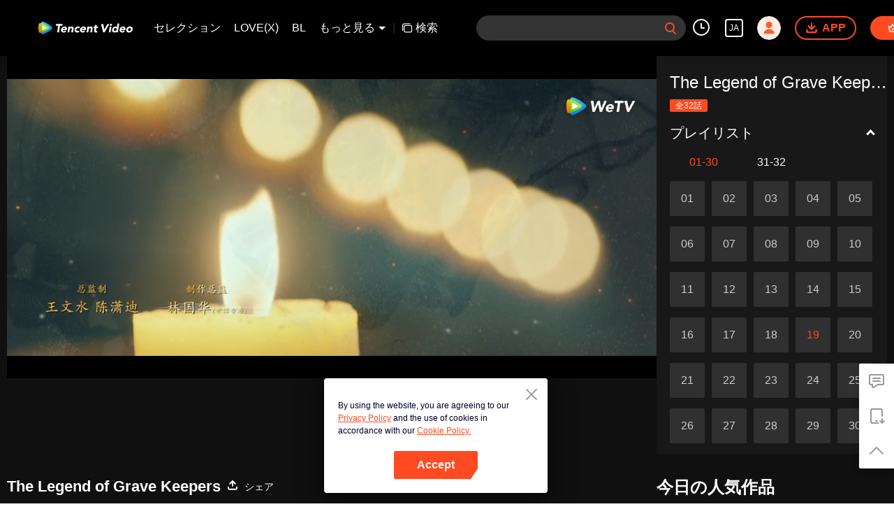

--- FILE ---
content_type: text/plain; charset=UTF-8
request_url: https://securepubads.g.doubleclick.net/gampad/ads?pvsid=7464586934173555&correlator=3182209177669887&eid=95379659%2C83321072&output=ldjh&gdfp_req=1&vrg=202601150101&ptt=17&impl=fifs&gdpr=0&iu_parts=21863911825%2Cweb-top-banner&enc_prev_ius=%2F0%2F1&prev_iu_szs=270x84&ifi=1&didk=1541782450&dids=play-banner-ad&adfs=2150232415&sfv=1-0-45&eri=1&sc=1&cookie_enabled=1&abxe=1&dt=1768997673458&lmt=1768997673&adxs=959&adys=80&biw=1280&bih=720&scr_x=0&scr_y=0&btvi=0&ucis=1&oid=2&u_his=2&u_h=720&u_w=1280&u_ah=720&u_aw=1280&u_cd=24&u_sd=1&dmc=1&bc=31&nvt=1&uas=3&url=https%3A%2F%2Fwetv.vip%2Fja%2Fplay%2Fgv2duqsbmsgv09g-The%2520Legend%2520of%2520Grave%2520Keepers%2Fa0036pdp9k4-%25E5%25A2%2593%25E7%258E%258B%25E4%25B9%258B%25E7%258E%258B_%25E5%25A2%2593%25E7%258E%258B%25E4%25B9%258B%25E7%258E%258B19&vis=1&psz=330x569&msz=270x0&fws=4&ohw=270&a3p=EhgKCzIxODYzOTExODI1EgAYy4bpg74zSAE.&dlt=1768997632760&idt=32998&cust_params=vuid%3D%26cid%3D%26vid%3Da0036pdp9k4%26uid2%3D&adks=3396326031&frm=20&eoidce=1&pgls=CAk.
body_size: -803
content:
{"/21863911825/web-top-banner":["html",0,null,null,0,60,234,1,0,null,null,null,null,[["ID=c9e83c0a14e5ccc3:T=1768997673:RT=1768997673:S=ALNI_MZMBc0ZDw8CsTrjTzpp_N78nlsrIQ",1802693673,"/","wetv.vip",1],["UID=0000132c187eb6c7:T=1768997673:RT=1768997673:S=ALNI_MYkLpSMcV93T6lDCqG1JxWbUXR09Q",1802693673,"/","wetv.vip",2]],null,null,null,null,null,null,null,null,null,null,null,0,null,null,null,null,null,null,"AOrYGslXqzWxZnMwa10HhsoG5C0a","CJvgx-_NnJIDFYa30QQdgZUDBw",null,null,null,null,null,null,null,null,null,null,null,null,null,null,"1",null,null,null,null,null,null,null,null,null,null,null,"[base64]",null,null,null,null,null,null,[["ID=f7f7539b43c45eb2:T=1768997673:RT=1768997673:S=AA-AfjZj35JDA7IR82N4byw5eYQM",1784549673,"/","wetv.vip"]],null,null,null,null,null,["en","Advertisement","3rd party ad content","Continue reading"]]}



--- FILE ---
content_type: text/plain
request_url: https://otheve.beacon.qq.com/analytics/v2_upload?appkey=0WEB0QEJW44KW5A5
body_size: -46
content:
{"result": 200, "srcGatewayIp": "3.147.28.51", "serverTime": "1768997647623", "msg": "success"}

--- FILE ---
content_type: text/plain
request_url: https://otheve.beacon.qq.com/analytics/v2_upload?appkey=0WEB0QEJW44KW5A5
body_size: -46
content:
{"result": 200, "srcGatewayIp": "3.147.28.51", "serverTime": "1768997656003", "msg": "success"}

--- FILE ---
content_type: text/plain
request_url: https://cffaws.wetvinfo.com/svp_50112/01C8E017B187BF7326D454D477E84BEE47401951D4CFFB27634A518D4716B30507395E34EB9E175D15D72F62BA4B57D6B4FC3E115C158259D5D00E0CF354F1E346E22DEA2B51B224E24914FECAE848AC6D5ECB440DE5D100BBB64A2A92C8127E2D630F4C9256E29F590A3B0303BA8B07ACACF976675E9EA5093651EEA57459EE33/gzc_1000102_0b53m4aaiaaawiaapscunvtmaz6dartqabca.f53713000.vtt?ver=4
body_size: 13602
content:
WEBVTT

STYLE
::cue {
font-size: 1.11em;
font-weight: bold;
color: #ffffff;
}

NOTE video_app_international_ai

1
00:01:59.960 --> 00:02:00.440
æ¥šå¤«äºº

2
00:02:00.760 --> 00:02:01.280
å‡ºã¦ããªã•ã„

3
00:02:20.840 --> 00:02:22.000
ç§ã®ã“ã¨ã‚’æ¨ã‚“ã§ã„ãªã„ã®ã‹

4
00:02:22.720 --> 00:02:24.360
å®ˆå¢“ã®è€…ã¯åƒå¹´ã®èª“ã„ã‚’å®ˆã‚‹

5
00:02:24.920 --> 00:02:26.200
æ¥šå¤«äººãŒå¾Œè¼©ã«ã—ãŸã“ã¨ã¯

6
00:02:26.440 --> 00:02:27.640
ãŸã è·å‹™ã«å¿ å®Ÿã ã£ãŸã ã‘ã§ã™

7
00:02:28.120 --> 00:02:29.360
ç§ãŸã¡ã¯åŒã˜ãå¢“æ´¾ã®äººé–“

8
00:02:29.760 --> 00:02:30.560
ã‚‚ã¡ã‚ã‚“ç†è§£ã§ãã¾ã™

9
00:02:32.000 --> 00:02:32.840
ã§ã¯ãƒã‚§ãƒ³ãƒ»ãƒ«ã‚ªã¯ï¼Ÿ

10
00:02:33.320 --> 00:02:34.120
å½¼å¥³ã¯ç§ã‚’æ¨ã‚“ã§ã„ã‚‹ã®ã‹

11
00:02:35.640 --> 00:02:36.400
ãƒã‚§ãƒ³ãƒ»ãƒ«ã‚ªã¯è¨€ã„ã¾ã—ãŸ

12
00:02:36.400 --> 00:02:37.400
å½¼å¥³ã¯èª°ã‚‚æ¨ã¾ãªã„ã¨

13
00:02:37.800 --> 00:02:39.640
æœ€è¿‘ã®å‡ºæ¥äº‹ã§
å¤§ããªè¡æ’ƒã‚’å—ã‘ãŸã ã‘ã§ã™

14
00:02:39.840 --> 00:02:40.840
å°‘ã—æˆ¸æƒ‘ã£ã¦ã„ã‚‹ã®ã§ã™

15
00:02:41.960 --> 00:02:42.440
ã ã‹ã‚‰

16
00:02:42.880 --> 00:02:44.480
ã¾ã ã‚ãªãŸã¨ã©ã†å‘ãåˆã†ã‹
æ±ºã¾ã£ã¦ã„ã¾ã›ã‚“

17
00:02:45.560 --> 00:02:46.160
ã‚ã‹ã‚Šã¾ã—ãŸ

18
00:02:48.360 --> 00:02:48.800
æ¥šå¤«äºº

19
00:02:50.200 --> 00:02:51.640
å®ˆå¢“æ´¾ã¯è¦å¾‹ãŒåŽ³ã—ã„ã§ã™

20
00:02:52.280 --> 00:02:54.320
ç·å¢“ä½¿ãªã®ã«
å‹æ‰‹ã«å‡ºã¦è¡Œãã¾ã—ãŸã­

21
00:02:54.720 --> 00:02:56.480
å¢“çŽ‹åºœãŒ
ã‚ãªãŸã«åŽ³ã—ãã™ã‚‹ã§ã—ã‚‡ã†

22
00:02:57.880 --> 00:02:58.760
ä½•ã‚’è¨€ã„ãŸã„ã®ã§ã™ã‹

23
00:02:59.200 --> 00:03:00.960
ãƒã‚§ãƒ³ãƒ»ãƒ«ã‚ªã®å¿ƒã¯
ã¾ã æ™´ã‚Œã¦ã„ã¾ã›ã‚“ãŒ

24
00:03:01.480 --> 00:03:02.360
å½¼å¥³ã¯å„ªã—ã„å­ã§ã™

25
00:03:02.720 --> 00:03:04.360
ã‚ãªãŸãŒè‹¦åŠ´ã™ã‚‹ã®ã‚’
æœ›ã¿ã¾ã›ã‚“

26
00:03:05.280 --> 00:03:06.160
ã‚‚ã—æ¥šå¤«äººãŒã‚ˆã‘ã‚Œã°

27
00:03:06.640 --> 00:03:07.400
ç§ãŒè²¬ä»»ã‚’æŒã£ã¦

28
00:03:07.400 --> 00:03:08.920
æ”»å¢“æ´¾ã®é™£ã«
ãŠéƒ¨å±‹ã‚’ã”ç”¨æ„ã—ã¾ã™

29
00:03:09.560 --> 00:03:11.000
ã¾ãšã¯å®‰å…¨ã‚’å®ˆã‚Œã¾ã™

30
00:03:11.280 --> 00:03:11.760
ã•ã‚‰ã«

31
00:03:12.560 --> 00:03:14.120
ãã®ã†ã¡ãƒã‚§ãƒ³ãƒ»ãƒ«ã‚ªã®å¿ƒãŒ
æ™´ã‚ŒãŸæ™‚

32
00:03:14.520 --> 00:03:15.200
æ¯å¨˜ã®ã‚ãªãŸãŸã¡ãŒ

33
00:03:15.800 --> 00:03:16.600
æ—©ãå†ä¼šã—ã‚„ã™ããªã‚Šã¾ã™

34
00:03:18.200 --> 00:03:19.600
ãŠæ°—æŒã¡ã¯ã‚ã‚ŠãŒãŸãå—ã‘å–ã‚Šã¾ã™

35
00:03:20.520 --> 00:03:22.160
ã§ã‚‚ç§ã¯ã‹ã¤ã¦å®ˆå¢“æ´¾ã®äººé–“ã§ã—ãŸ

36
00:03:22.720 --> 00:03:24.080
æ”»å¢“æ´¾ã«å…¥ã‚Œã°

37
00:03:24.080 --> 00:03:25.240
è¿·æƒ‘ã‚’ã‹ã‘ã‚‹ã‹ã‚‚ã—ã‚Œã¾ã›ã‚“

38
00:03:27.480 --> 00:03:29.000
ä»Šã¯ã‚‚ã†æœ›ã¿ã¯ã‚ã‚Šã¾ã›ã‚“

39
00:03:30.120 --> 00:03:31.360
ãƒã‚§ãƒ³ãƒ»ãƒ«ã‚ªãŒ
å¹¸ã›ãªã‚‰ãã‚Œã§ã„ã„

40
00:03:32.800 --> 00:03:33.800
ç§ãŒã©ã“ã«ã„ã‚ˆã†ã¨

41
00:03:35.000 --> 00:03:35.800
ä½•ã®å•é¡Œã‚‚ã‚ã‚Šã¾ã›ã‚“

42
00:03:38.240 --> 00:03:39.040
ãã‚Œãªã‚‰

43
00:03:39.280 --> 00:03:40.520
ç„¡ç†å¼·ã„ã¯ã—ã¾ã›ã‚“

44
00:03:41.120 --> 00:03:42.080
ã§ã‚‚ã”å¿ƒé…ãªã

45
00:03:42.640 --> 00:03:43.920
ç§ãŒã§ãã‚‹é™ã‚Š

46
00:03:43.920 --> 00:03:44.800
ãƒã‚§ãƒ³ãƒ»ãƒ«ã‚ªã‚’å®ˆã‚Šã¾ã™

47
00:03:53.200 --> 00:03:53.880
æ°´ç‘¶

48
00:04:09.920 --> 00:04:10.320
ç§â€¦

49
00:04:10.320 --> 00:04:10.920
ã”ã‚ã‚“ãªã•ã„

50
00:04:12.320 --> 00:04:12.920
ä½•ï¼Ÿ

51
00:04:15.080 --> 00:04:16.400
ç§ã®ãŸã‚ã«
æ¯’ã«ä¾µã•ã‚Œã¦ã—ã¾ã£ãŸ

52
00:04:17.560 --> 00:04:18.920
ã‚„ã£ã¨æ²»ã£ãŸã°ã‹ã‚Šãªã®ã«

53
00:04:19.640 --> 00:04:21.520
ãŠã˜ã„ã•ã¾ãŒ
ç„¡ç†ã«æ”»å¢“ã«é€£ã‚Œã¦è¡Œã£ãŸ

54
00:04:22.240 --> 00:04:23.720
ã²ã©ã„ã‘ãŒã¾ã§ã•ã›ã¦ã—ã¾ã£ã¦

55
00:04:27.880 --> 00:04:28.560
ç§ã®æ€ªæˆ‘ãªã‚“ã¦

56
00:04:29.160 --> 00:04:29.800
ã¨ã£ãã«æ²»ã£ã¦ã„ã¾ã™

57
00:04:30.400 --> 00:04:31.240
ãŠã˜ã„ã•ã¾ãªã‚‰

58
00:04:31.760 --> 00:04:33.160
æ­¦èŠ¸ã‚’æ•™ãˆã¦ãã‚Œã¦
æ„Ÿè¬ã—ã¦ã„ã¾ã™

59
00:04:33.600 --> 00:04:34.360
æ”»å¢“ã®åŠ©ã‘ã«ã‚‚ãªã‚Šã¾ã—ãŸ

60
00:04:37.760 --> 00:04:39.280
èª°ã‹ãŒè¬ã‚‹ã¨ã—ãŸã‚‰

61
00:04:40.440 --> 00:04:42.480
ãã‚Œã¯ç§ã®ã»ã†ã§ã™

62
00:04:51.800 --> 00:04:52.760
ç§ã¨å¦¹å¼Ÿå­ã¯

63
00:04:53.080 --> 00:04:54.040
å¹¼ã„é ƒã‹ã‚‰ä¸€ç·’ã«è‚²ã¡ã¾ã—ãŸ

64
00:04:54.960 --> 00:04:55.760
å½¼å¥³ã¯ç§ã«è¦ªåˆ‡ã§

65
00:04:56.320 --> 00:04:57.760
ãã°ã«ã„ã¦
ä¸–è©±ã‚‚ã—ã¦ãã‚Œã¾ã™

66
00:04:58.480 --> 00:04:59.640
é£Ÿäº‹ã‚‚ä½œã‚Š
æ‰‹å½“ã‚‚ã—ã¦ãã‚Œã¾ã—ãŸ

67
00:05:02.440 --> 00:05:03.560
ãã‚ŒãŒæ™®é€šã ã¨æ€ã£ã¦ã„ã¾ã—ãŸ

68
00:05:04.560 --> 00:05:05.960
å½¼å¥³ãŒç›®ã‚’æ‚ªãã—ãŸæ™‚ã‚‚

69
00:05:07.120 --> 00:05:08.400
ã„ã‚ã„ã‚ã¨ä¸è‡ªç”±ã§ã—ãŸ

70
00:05:09.240 --> 00:05:10.520
ã ã‹ã‚‰ç§ã‚‚å´ã«ã„ãŸã„ã¨æ€ã„ã¾ã—ãŸ

71
00:05:11.680 --> 00:05:13.120
å½¼å¥³ã«ç”Ÿæ´»ã®è‡ªä¿¡ã‚’
å–ã‚Šæˆ»ã—ã¦ã‚‚ã‚‰ã†ãŸã‚

72
00:05:15.480 --> 00:05:17.040
ç§ã¯ãšã£ã¨å½¼å¥³ã‚’å¦¹ã®ã‚ˆã†ã«
æ€ã£ã¦ã„ã¾ã—ãŸ

73
00:05:18.160 --> 00:05:19.520
å½¼å¥³ãŒç§ã®ä¸–è©±ã‚’ã—ãŸã‚ˆã†ã«

74
00:05:20.960 --> 00:05:22.400
æœ¬å½“ã«å…„å¦¹ã®ã‚ˆã†ãªæ°—æŒã¡ã§ã™

75
00:05:25.280 --> 00:05:26.560
å›ã¨é›¨ç¨ã®ã‚ˆã†ã«

76
00:05:27.000 --> 00:05:29.000
æ™‚ã«ãµã–ã‘ã¦
æ™‚ã«å¿ƒé…ã—åˆã£ã¦

77
00:05:30.480 --> 00:05:31.440
å…¨éƒ¨å®¶æ—æ„›ã«ã™ãŽã¾ã›ã‚“

78
00:05:33.600 --> 00:05:34.600
ãŸã ç§ã¯å¹¼ã„é ƒã‹ã‚‰

79
00:05:35.280 --> 00:05:37.040
å¦¹å¼Ÿå­ã¨ã°ã‹ã‚Š
è¦ªã—ãã—ã¦ã„ãŸã®ã§

80
00:05:38.360 --> 00:05:39.560
å›ã®æ°—æŒã¡ã‚’å¿˜ã‚Œã¦ã„ã¾ã—ãŸ

81
00:05:41.080 --> 00:05:41.480
ã”ã‚ã‚“ãªã•ã„

82
00:05:42.560 --> 00:05:43.560
æ¥¼æº€é¢¨ãŒè¨€ã‚ãªã‘ã‚Œã°

83
00:05:44.840 --> 00:05:45.400
ç§ã¯â€¦

84
00:05:46.360 --> 00:05:47.080
ä»Šã§ã‚‚

85
00:05:48.800 --> 00:05:49.440
ä½•ã ã¨æ€ã£ã¦ã„ãŸã®

86
00:05:51.840 --> 00:05:52.680
ã¨ã«ã‹ã

87
00:05:53.440 --> 00:05:54.440
ç§ã¯å›ã®æ€ã†ã‚ˆã†ãªäººã˜ã‚ƒãªã„

88
00:05:54.840 --> 00:05:55.440
ã‚ã‹ã£ãŸ

89
00:05:56.080 --> 00:05:56.800
ç†è§£ã—ã¾ã—ãŸ

90
00:05:57.880 --> 00:05:58.640
ã‚ãªãŸã‚‚å¿ƒé…ã—ãªã„ã§

91
00:05:59.320 --> 00:06:00.240
ã“ã‚Œã‹ã‚‰ã¯äº¦è†¤ã‚’

92
00:06:00.240 --> 00:06:01.400
æœ¬å½“ã®å¦¹ã®ã‚ˆã†ã«æ‰±ã„ã¾ã™

93
00:06:05.040 --> 00:06:06.600
ã‚ã®ä»¶ã«ã¤ã„ã¦
è€ƒãˆã¯ã¾ã¨ã¾ã‚Šã¾ã—ãŸã‹

94
00:06:07.440 --> 00:06:08.120
ä½•ã®ã“ã¨ï¼Ÿ

95
00:06:09.040 --> 00:06:10.680
é¬¼æ –æž—ã§èžã„ãŸã‚ã®è³ªå•

96
00:06:11.400 --> 00:06:11.800
ã‚ãªãŸâ€¦

97
00:06:12.440 --> 00:06:13.360
ä»Šã€ç­”ãˆã¯å‡ºã¾ã—ãŸã‹

98
00:06:15.360 --> 00:06:16.200
ãã®ã“ã¨ã‹

99
00:06:16.960 --> 00:06:17.960
ã¾ã è€ƒãˆä¸­ã§ã™

100
00:06:19.040 --> 00:06:19.960
ã“ã‚Œã¯å¤§äº‹ã§ã™ã‹ã‚‰

101
00:06:20.400 --> 00:06:21.240
æ…Žé‡ã«è€ƒãˆã¾ã™

102
00:06:22.600 --> 00:06:23.120
ã‚ã‹ã£ãŸ

103
00:06:23.960 --> 00:06:24.440
æ°—ã‚’ã¤ã‘ã¦

104
00:06:24.640 --> 00:06:25.040
æ…Žé‡ã«ã­

105
00:06:26.400 --> 00:06:26.760
ãã†ã 

106
00:06:27.560 --> 00:06:29.080
ã‚ãªãŸã®ä½œã£ãŸã‚¹ãƒ¼ãƒ—
ã¾ã é£²ã‚“ã ã“ã¨ãŒãªã„

107
00:06:30.320 --> 00:06:30.960
ã‚¹ãƒ¼ãƒ—ï¼Ÿ

108
00:06:31.720 --> 00:06:32.440
éƒ½åˆè‰¯ã™ãŽ

109
00:06:34.240 --> 00:06:35.200
ä¸€åº¦ã ã‘ä½œã£ã¦ã‚ˆ

110
00:06:35.400 --> 00:06:35.960
é£²ã‚“ã§ã¿ãŸã„

111
00:06:36.360 --> 00:06:37.240
å›ã®æ…‹åº¦æ¬¡ç¬¬ã ã­

112
00:06:39.880 --> 00:06:41.000
ã‚‚ã†ä¸€åº¦ä½œã£ã¦ã‚ˆ

113
00:07:18.160 --> 00:07:18.720
ã‚ã‚ŠãŒã¨ã†

114
00:07:20.200 --> 00:07:22.000
æ›²ã«æƒ³ã„ã‚’è¾¼ã‚
å“€ã—ã¿ã¯ã‚ã‚‹ãŒå‚·ã¤ã‘ãªã„

115
00:07:22.520 --> 00:07:24.160
æ™®æ®µã¯ã‚ã¾ã‚Šè©±ã•ãªã„ã®ã«

116
00:07:24.720 --> 00:07:25.760
ã“ã®ç¬›ã®éŸ³ã«ã¯

117
00:07:25.920 --> 00:07:27.040
ä½•ã‚‚éš ã•ãªã„ã­

118
00:07:28.600 --> 00:07:29.560
æ…°ã‚ã¦ãã‚Œã¦ã‚ã‚ŠãŒã¨ã†

119
00:07:31.120 --> 00:07:32.400
ã“ã®æ›²åã¯ï¼Ÿ

120
00:07:33.320 --> 00:07:33.920
å¿ƒå‚¾ã‘ã¦

121
00:07:36.040 --> 00:07:36.920
å¿ƒå‚¾ã‘ã¦

122
00:07:39.880 --> 00:07:40.440
é¢¨ã•ã‚“

123
00:07:41.000 --> 00:07:42.720
é§†ã•ã‚“ã®å‚·ãŒ
æ²»ã£ãŸã¨èžãã¾ã—ãŸ

124
00:07:43.160 --> 00:07:45.120
ã‚ã¨äºŒæ—¥ã§
ã¾ãŸæ”»å¢“ã«è¡Œãã®ã§ã—ã‚‡ã†ï¼Ÿ

125
00:07:46.440 --> 00:07:46.880
ãƒã‚§ãƒ³ãƒ»ãƒ«ã‚ª

126
00:07:47.440 --> 00:07:48.360
è¡ŒããŸããªã‘ã‚Œã°

127
00:07:48.880 --> 00:07:50.120
ç„¡ç†ã«ä»˜ãåˆã†å¿…è¦ã¯ã‚ã‚Šã¾ã›ã‚“

128
00:07:51.800 --> 00:07:53.480
å¼·ããªã‚‹ã¨
ç´„æŸã—ã¾ã—ãŸ

129
00:07:54.000 --> 00:07:55.400
ã“ã‚Œãã‚‰ã„å¤§ä¸ˆå¤«ã§ã™

130
00:07:56.880 --> 00:07:59.000
æ”»å¢“æ´¾ã‚’
è‡ªåˆ†ã®å®¶ã¨æ€ã£ã¦ã„ã¾ã™

131
00:08:00.000 --> 00:08:01.920
é§†å¤§å“¥ã¯éº’éºŸè‡‚ã‚’
å®Œæˆã•ã›ã¾ã—ãŸ

132
00:08:01.920 --> 00:08:02.760
ç§ã®åŠ©ã‘ãŒå¿…è¦ã§ã™

133
00:08:03.640 --> 00:08:04.680
è¡Œã‹ãªã„ç†ç”±ãŒã‚ã‚Šã¾ã›ã‚“

134
00:08:12.840 --> 00:08:13.480
ã“ã‚Œã‹ã‚‰ã¯

135
00:08:14.240 --> 00:08:15.800
ã‚ãªãŸã«
è‹¦ã—ã¿ã‚’èƒŒè² ã‚ã›ã¾ã›ã‚“

136
00:08:23.800 --> 00:08:24.360
æŽŒé–€

137
00:08:29.400 --> 00:08:31.080
è°·å­ä¹ã¤ã®é–¢ã‚’ç ´ã‚‹ã«ã¯

138
00:08:32.440 --> 00:08:33.680
ã¾ãšæ‰‹ã«å…¥ã‚Œãªã‘ã‚Œã°

139
00:08:33.920 --> 00:08:36.160
å‰å…­ã¤ã®åœ°å›³ã®æ–­ç‰‡ã‚’

140
00:08:37.120 --> 00:08:37.880
ãã†ã—ã¦ã‚ˆã†ã‚„ã

141
00:08:38.040 --> 00:08:39.760
ä¸»å¢“å®¤ã®æƒ…å ±ã¨
ä½ç½®ãŒã‚ã‹ã‚Šã¾ã™

142
00:08:40.840 --> 00:08:42.360
æ®‹ã‚Šä¸‰ã¤ã®é–¢ã‚’è¦‹ã¤ã‘

143
00:08:42.880 --> 00:08:44.880
æœ€çµ‚çš„ã«ç ´å¢“ä»¤ã‚’
æ‰‹ã«å…¥ã‚Œã¾ã™

144
00:08:45.760 --> 00:08:47.320
ä»Šã€åœ°å›³ã®æ–­ç‰‡ã¯

145
00:08:47.400 --> 00:08:48.440
äº”ã¤é›†ã¾ã£ã¦ã„ã¾ã™

146
00:08:49.320 --> 00:08:50.600
ã‚ã¨ä¸€æžšã ã‘ã§ã™

147
00:08:50.760 --> 00:08:51.760
ãã‚Œã§æƒã„ã¾ã™

148
00:08:54.280 --> 00:08:57.880
æ™‚ç§‹ã®å‚·ã‚‚ç™’ãˆãŸã®ã§

149
00:08:58.760 --> 00:09:00.640
ã™ãã«æ—…ç«‹ã¡ãªã•ã„

150
00:09:00.840 --> 00:09:01.720
æ¬¡ã®å ´æ‰€ã¸

151
00:09:03.320 --> 00:09:04.320
æ˜”ã‹ã‚‰æ”»å¢“ã¯

152
00:09:05.280 --> 00:09:06.400
å±é™ºãŒã„ã£ã±ã„ã§ã™

153
00:09:07.080 --> 00:09:08.000
å¤šãã®å…ˆäººãŒ

154
00:09:08.560 --> 00:09:09.640
å¸°ã‚‰ã¬äººã¨ãªã‚Šã¾ã—ãŸ

155
00:09:10.200 --> 00:09:11.400
æœ€å¾Œã®ä¸»å¢“å®¤ã¯

156
00:09:11.760 --> 00:09:13.360
ã¾ã èª°ã‚‚
è¾¿ã‚Šç€ã„ã¦ã„ã¾ã›ã‚“

157
00:09:14.160 --> 00:09:14.920
ã“ã®é–¢ã¯

158
00:09:14.920 --> 00:09:16.920
ä¸»å¢“å®¤ã¸å…¥ã‚‹ç›´å‰ã®
æœ€å¾Œã®é–¢ã§ã™

159
00:09:18.040 --> 00:09:20.120
ãã£ã¨ã„ã£ãã†å±é™ºã§ã—ã‚‡ã†

160
00:09:20.520 --> 00:09:22.320
å››äººã¨ã‚‚

161
00:09:22.800 --> 00:09:24.160
æœ€å¤§é™ã®æ³¨æ„ã‚’

162
00:09:25.320 --> 00:09:25.800
ã¯ã„

163
00:10:00.400 --> 00:10:01.600
ã©ã†ã—ã¦
ä¸€ç·’ã«è¡Œã‹ãªã„ã®ï¼Ÿ

164
00:10:04.360 --> 00:10:05.520
ç§ãŒè¡Œã‹ãªã„ã»ã†ãŒ

165
00:10:06.040 --> 00:10:06.760
ã†ã¾ãã„ãã‹ã‚‚ã—ã‚Œã¾ã›ã‚“

166
00:10:13.760 --> 00:10:15.080
å…„ä¸ŠãŒçªç„¶é€šã£ã¦ããŸãŒ

167
00:10:15.360 --> 00:10:16.520
ä½•ã®ç”¨ã§ã™ã‹

168
00:10:17.840 --> 00:10:19.920
å¦¹ãŒæœ€è¿‘è°·å­å¢“ã¸è¡Œã£ãŸã¨
èžã„ãŸãŒ

169
00:10:21.000 --> 00:10:22.680
å¢“çŽ‹åºœã®å°‘åŸŽä¸»ã«
ä¼šã£ãŸãã†ã ãª

170
00:10:24.400 --> 00:10:24.840
ãã†ã§ã™

171
00:10:28.840 --> 00:10:29.640
è‡ªåˆ†ã®ç«‹å ´ã‚’

172
00:10:29.640 --> 00:10:31.000
å¿˜ã‚ŒãŸã®ã‹

173
00:10:33.160 --> 00:10:34.400
ã“ã‚Œã¯ç§ã®ç§äº‹ã§ã™

174
00:10:35.000 --> 00:10:36.240
å…„ä¸ŠãŒå¿ƒé…ã™ã‚‹ã“ã¨ã§ã¯ã‚ã‚Šã¾ã›ã‚“

175
00:10:36.760 --> 00:10:38.560
ç•°æ—ã®è€…ã¨
å¯†ã‹ã«é€šã˜ã¦ã„ã‚‹ã“ã¨ãŒ

176
00:10:39.080 --> 00:10:40.240
ã‚‚ã—æ¼ã‚ŒãŸã‚‰

177
00:10:41.080 --> 00:10:42.720
å®®ä¸­ãŒå¤§é¨’ãŽã«ãªã‚Šã¾ã™

178
00:10:44.000 --> 00:10:44.560
ãã®æ™‚ã«ã¯

179
00:10:44.880 --> 00:10:46.680
çš‡åŸŽã®åèª‰ãŒ
ã‚ãªãŸã§æºã‚‰ãŽã¾ã™

180
00:10:47.560 --> 00:10:48.160
å…„ã¨ã—ã¦ã‚‚

181
00:10:49.040 --> 00:10:49.880
ãã‚Œã«çˆ¶ä¸Šã‚‚

182
00:10:50.480 --> 00:10:51.800
çš†ãŒæ¥ã‚’ã‹ãã¾ã™

183
00:10:52.800 --> 00:10:54.080
ç§ã¯æ…•å®¹ç‡ãŒå¥½ãã§ã™

184
00:10:54.480 --> 00:10:55.640
èª°ã«ã‚‚æ­¢ã‚ã•ã›ã¾ã›ã‚“

185
00:10:59.640 --> 00:11:01.800
ãªãœå…„ã®è‹¦ã—ã¿ã‚’
åˆ†ã‹ã£ã¦ãã‚Œãªã„

186
00:11:03.160 --> 00:11:04.160
ç§ãŸã¡ã¯å…„å¦¹ã 

187
00:11:05.400 --> 00:11:06.880
ã“ã®å›½ã¨çŽ‹æœã®æœªæ¥ã¯

188
00:11:06.880 --> 00:11:08.080
ã„ãšã‚Œç§ãŸã¡ã®ã‚‚ã®

189
00:11:09.320 --> 00:11:10.760
ç§ãŒçŽ‹ä½ã«ã¤ã„ãŸæ™‚

190
00:11:12.000 --> 00:11:13.880
å›ãŒä»–ã®è€…ã¨äº¤ã‚ã‚Š

191
00:11:13.880 --> 00:11:14.960
æ°‘å¿ƒãŒæºã‚‰ã„ã ã‚‰

192
00:11:16.240 --> 00:11:18.280
ç§ã¯ã©ã†ã‚„ã£ã¦æ°‘ã«
èª¬æ˜Žã™ã‚Œã°ã„ã„

193
00:11:21.000 --> 00:11:21.760
ç§ã®çŽ‹æœã§

194
00:11:22.600 --> 00:11:24.360
æ±ºã—ã¦ã“ã‚“ãªã“ã¨ã¯
è¨±ã•ã‚Œã¾ã›ã‚“

195
00:11:30.280 --> 00:11:31.280
è‡ªåˆ†ã®ã“ã¨ã¯è‡ªåˆ†ã§å§‹æœ«ã—ã‚

196
00:11:35.360 --> 00:11:36.000
ä½•åº¦è¨€ã£ã¦ã‚‚æ”¹ã‚ãªã„ãª

197
00:11:36.680 --> 00:11:37.600
ç§ã¯å½¼å¥³ã®ãŸã‚ã‚’æ€ã£ã¦ã‚‹ã‚“ã 

198
00:11:39.240 --> 00:11:39.960
æ®¿ä¸‹ã€ã©ã†ã‹ãŠæ€’ã‚Šã«ãªã‚‰ãš

199
00:11:40.400 --> 00:11:42.440
å…„å¼Ÿå§‰å¦¹ã¯ä»²è‰¯ãã™ã‚‹ã®ãŒä¸€ç•ªã§ã™

200
00:11:43.160 --> 00:11:44.480
ãã‚Œã¯å½¼å¥³ã«è¨€ã†ã¹ãã‚ˆ

201
00:11:44.920 --> 00:11:45.880
ã‚ã®æ…•å®¹ç‡ãŒä½•ã‚’â€•â€•

202
00:11:45.880 --> 00:11:47.040
å½¼å¥³ã‚’ã©ã†ã‚„ã£ã¦è™œã«ã—ãŸã®ã‹

203
00:11:47.400 --> 00:11:48.280
ã“ã‚“ãªã«å¤¢ä¸­ã«ãªã‚‹ãªã‚“ã¦

204
00:11:49.000 --> 00:11:50.560
å…¬ä¸»ã®èº«åˆ†ã™ã‚‰æ¨ã¦ã‚‹å§‹æœ«ã 

205
00:11:51.680 --> 00:11:53.280
å…¬ä¸»ã¯å¹¼ã„é ƒã‹ã‚‰çš‡å¸ã«ç”˜ã‚„ã‹ã•ã‚ŒãŸ

206
00:11:53.520 --> 00:11:54.960
æ€§æ ¼ã‚‚å…ƒã‹ã‚‰é ‘å›ºã§ã—ãŸ

207
00:11:55.360 --> 00:11:56.760
å…¬ä¸»ã®å¿ƒã‚’å–ã‚Šæˆ»ã™ã«ã¯

208
00:11:56.760 --> 00:11:58.520
æ…•å®¹ç‡ã«åƒãã‹ã‘ã‚‹ã—ã‹ãªã„

209
00:11:58.760 --> 00:11:59.560
ã“ã®æ…•å®¹ç‡ã‚

210
00:11:59.880 --> 00:12:00.880
å½“æœã®å…¬ä¸»ã‚’æƒ‘ã‚ã›ãŠã£ã¦

211
00:12:01.280 --> 00:12:02.120
çµ¶å¯¾ã«è¨±ã•ãªã„ãž

212
00:12:12.440 --> 00:12:14.080
æ¬¡ã®é–¢é–€ã¯ã“ã®çªªåœ°ã®ä¸­ãªã®ã‹ï¼Ÿ

213
00:12:14.520 --> 00:12:15.320
ã“ã‚Œã¯çªªåœ°ã§ã¯ãªã„

214
00:12:15.920 --> 00:12:16.720
å¤©å‘ã 

215
00:12:17.280 --> 00:12:19.880
å¥‡é–€éç”²ã®é™£ã¯ã“ã“ã«é•ã„ãªã„

216
00:12:21.160 --> 00:12:22.200
ã“ã“ã¯äºˆæ¸¬ã§ãã¬ã»ã©å±é™ºã 

217
00:12:22.880 --> 00:12:24.680
å¥‡é–€éç”²ã®é™£ã¯ã•ã‚‰ã«å±é™ºæ¥µã¾ã‚Šãªã„

218
00:12:25.040 --> 00:12:27.440
ã“ã“ã‹ã‚‰ã¯æ±ºã—ã¦æ²¹æ–­ã™ã‚‹ãª

219
00:13:21.360 --> 00:13:23.600
å¢“ã‚’ç›—ã‚‰ãšã€ãŸã æ”»ç•¥ã— æ „å…‰ã‚’å¾—ã‚‹

220
00:13:24.040 --> 00:13:25.040
æ”»å¢“æ´¾ã€é§±æ™‚ç§‹

221
00:13:26.440 --> 00:13:27.120
æ¥¼æº€é¢¨

222
00:13:28.120 --> 00:13:28.760
ãƒã‚§ãƒ³ãƒ»ãƒ«ã‚ª

223
00:13:29.000 --> 00:13:29.640
æž—æ°´ç‘¶

224
00:13:30.200 --> 00:13:31.240
å¢“æ”»ç•¥ã«å‚ä¸Š

225
00:13:41.000 --> 00:13:41.760
ã¾ã•ã‹â€•â€•

226
00:13:42.960 --> 00:13:43.960
ã“ã®é–¢é–€ã«ã¯å®ˆå¢“ä½¿ãŒã„ãªã„ã®ã‹ï¼Ÿ

227
00:13:44.400 --> 00:13:45.200
ã‚ã‚Šãˆãªã„è©±ã§ã¯ãªã„ãª

228
00:13:45.960 --> 00:13:46.480
èžã„ãŸè©±ã ãŒ

229
00:13:47.200 --> 00:13:49.120
ã“ã®é™£ã¯å¥‡é–€éç”²ã®é™£ã‹ã‚‰æ´¾ç”Ÿã—ãŸã‚‚ã®

230
00:13:49.360 --> 00:13:50.200
åˆ¥åã€æ‡¸å‰£ã®é™£

231
00:13:50.960 --> 00:13:52.160
æ©Ÿé–¢è¡“ã«é•·ã‘ãŸ

232
00:13:52.160 --> 00:13:53.320
åƒæ©Ÿä¸€æ—ã«ã‚ˆã‚‹å‰µä½œã 

233
00:13:53.880 --> 00:13:54.720
ã“ã®é™£ã‚’èµ·å‹•ã™ã‚‹ã¨

234
00:13:54.720 --> 00:13:55.800
æ©Ÿé–¢ãŒä½œå‹•ã™ã‚‹

235
00:13:56.160 --> 00:13:57.400
æ©Ÿé–¢ã ã‘ã§é™£ã‚’å®ˆã‚‹ä»•çµ„ã¿ã 

236
00:13:58.160 --> 00:13:59.880
åƒæ©Ÿä¸€æ—ã¯æ˜”ã‹ã‚‰å¥‡å¦™ãªã‚„ã‚Šæ–¹ã‚’ã™ã‚‹

237
00:14:00.040 --> 00:14:01.240
æ±ºã—ã¦äººå‰ã«å§¿ã‚’è¦‹ã›ãªã„

238
00:14:01.600 --> 00:14:03.840
ã“ã®é™£ã¯ã‚„ã¤ã‚‰ã®ã‚„ã‚Šæ–¹ãã®ã‚‚ã®ã 

239
00:14:04.040 --> 00:14:06.520
åƒæ©Ÿä¸€æ—ã®æ‡¸å‰£ã®é™£ã ã£ã¦ï¼Ÿ

240
00:14:07.000 --> 00:14:07.600
æ¥¼ãŠå…„ã•ã‚“

241
00:14:07.840 --> 00:14:09.480
ã‚‚ã†å°‘ã—ã‚†ã£ãã‚Šè©³ã—ãè©±ã—ã¦

242
00:14:11.320 --> 00:14:12.040
åƒæ©Ÿä¸€æ—

243
00:14:12.040 --> 00:14:14.000
å½¼ã‚‰ãŒæ©Ÿé–¢è¡“ã§åã‚’é¦³ã›ãŸã®ã¯

244
00:14:14.560 --> 00:14:16.120
ç†Ÿç·´ã—ãŸæŠ€ã ã‘ã§ãªã

245
00:14:16.200 --> 00:14:17.360
å¥‡å¦™ãªé™£æ³•ã‚‚ç†ç”±ã 

246
00:14:17.720 --> 00:14:18.440
ãã‚Œã‚‰ã®é™£æ³•ã¯

247
00:14:18.440 --> 00:14:19.560
ã‚ˆãæ•°è¡“ã‚„

248
00:14:19.560 --> 00:14:21.160
æ˜Ÿã®é‹è¡Œãªã©ã®çŽ„å­¦ã‚’å–ã‚Šå…¥ã‚Œã¦ã„ã‚‹

249
00:14:21.520 --> 00:14:22.920
ãã‚Œã‚’æ©Ÿé–¢ã®ç½ ã¸å¤‰ãˆã‚‹ã®ã 

250
00:14:23.360 --> 00:14:24.320
æˆ‘ã€…ã«æ–¹æ³•ã¯ã‚ã‚‹ã‹

251
00:14:24.920 --> 00:14:26.120
å¤–ã‹ã‚‰å£Šã™ã“ã¨ã¯ã§ãã‚‹ã®ã‹ï¼Ÿ

252
00:14:26.880 --> 00:14:28.160
ã§ããªãã¯ãªã„ãŒã€é›£ã—ã„ã‚“ã 

253
00:14:28.840 --> 00:14:30.360
é™£ã®ä¸­ã®æ©Ÿé–¢ã«è§¦ã‚ŒãŸã‚‰

254
00:14:31.000 --> 00:14:31.760
é™£ã‚’çªç ´ã©ã“ã‚ã‹

255
00:14:32.000 --> 00:14:33.280
è„±å‡ºã™ã‚‰æ€ªã—ããªã‚‹

256
00:14:34.200 --> 00:14:34.760
ãã‚Œãªã‚‰ã©ã†ã™ã‚Œã°ã„ã„ï¼Ÿ

257
00:14:35.320 --> 00:14:35.800
è½ã¡ç€ã„ã¦

258
00:14:36.880 --> 00:14:38.520
ã‚ã®æ‡¸å‰£ãŒé™£ç ´ã‚Šã®éµã 

259
00:14:39.440 --> 00:14:40.560
ä¸‹ã®é™£çœ¼ãŒè¦‹ãˆã‚‹ã‹ï¼Ÿ

260
00:14:41.560 --> 00:14:42.560
é™£ãŒèµ·å‹•ã—ãŸã¨ã

261
00:14:42.840 --> 00:14:44.200
ä¸­å¤®ã®ç¾…ç›¤ã‚‚å›žè»¢ã™ã‚‹

262
00:14:44.400 --> 00:14:45.160
ãã‚ŒãŒãƒ’ãƒ³ãƒˆã‚’ç¤ºã—ã¦ãã‚Œã‚‹

263
00:14:45.560 --> 00:14:47.440
ç§ã¯å¥‡é–€éç”²ã§ç ´é™£ã®ä½ç½®ã‚’å‰²ã‚Šå‡ºã™

264
00:14:47.600 --> 00:14:48.240
ãã®æ™‚ã«ãªã£ãŸã‚‰

265
00:14:48.280 --> 00:14:49.640
ã‚ãªãŸãŸã¡ä¸‰äººãŒæ¯ã‚’åˆã‚ã›ã¦å‹•ãã®ã‚ˆ

266
00:14:49.840 --> 00:14:51.320
æŒ‡ç¤ºã—ãŸç ´é™£ä½ç½®ã¾ã§é€²ã‚“ã§

267
00:14:51.760 --> 00:14:52.880
ä½•æ­©é€²ã‚ã°ã„ã„ï¼Ÿ

268
00:14:53.320 --> 00:14:53.840
ã¾ã åˆ†ã‹ã‚‰ãªã„

269
00:14:54.400 --> 00:14:56.480
ã ãŒæ‡¸å‰£ãŒéž˜ã‹ã‚‰æŠœã‘ãŸæ™‚ã¯

270
00:14:56.800 --> 00:14:57.520
é™£çœ¼ã«åˆºã™ã‚“ã 

271
00:14:57.800 --> 00:14:58.440
ãã‚Œã§é™£ãŒç ´ã‚Œã‚‹

272
00:15:04.840 --> 00:15:05.480
æº–å‚™ã¯ã„ã„ã‹ï¼Ÿ

273
00:15:06.640 --> 00:15:07.440
å¾…ã£ã¦ã€æ¥¼å…„ã•ã‚“

274
00:15:09.160 --> 00:15:10.440
ã‚‚ã—é–“é•ãˆã¦é€²ã‚“ã ã‚‰

275
00:15:10.880 --> 00:15:11.920
ã©ã†ãªã‚‹ã®ï¼Ÿ

276
00:15:13.320 --> 00:15:14.640
ç§ã‚‚å›ãŸã¡ã¨åŒã˜ãã‚‰ã„ã—ã‹çŸ¥ã‚‰ãªã„

277
00:15:15.000 --> 00:15:16.680
ä»Šã¯ä¸€æ­©ä¸€æ­©é€²ã‚€ã—ã‹ãªã„

278
00:15:19.360 --> 00:15:19.800
æº€é¢¨

279
00:15:20.760 --> 00:15:21.760
ä»Šã‚„æˆ‘ã€…ã®å‘½é‹ã¯

280
00:15:21.880 --> 00:15:22.800
å›ã®æ‰‹ã«ã‹ã‹ã£ã¦ã‚‹

281
00:15:23.160 --> 00:15:24.120
é–“é•ãˆãªã„ã§ãã‚Œã‚ˆ

282
00:15:40.360 --> 00:15:41.120
å…«é–€éç”²

283
00:15:44.440 --> 00:15:45.280
åŽãƒ»ä¼‘ãƒ»ç”Ÿ

284
00:15:46.000 --> 00:15:46.400
é™£ã‚’è¸ã‚

285
00:15:56.960 --> 00:15:57.560
ã†ã¾ãã„ã£ãŸï¼

286
00:16:01.080 --> 00:16:01.800
é™°éä¸‰å±€

287
00:16:04.920 --> 00:16:06.120
å·½ãƒ»æ­»ãƒ»é›¢

288
00:16:44.000 --> 00:16:44.320
æº€é¢¨

289
00:16:44.640 --> 00:16:45.400
åŠåˆ†ã†ã¾ãã„ã£ãŸãž

290
00:16:45.600 --> 00:16:45.840
æ€¥ã’

291
00:16:47.840 --> 00:16:48.560
å…«é–€éç”²

292
00:16:50.280 --> 00:16:50.560
é©š

293
00:16:52.000 --> 00:16:52.320
æº€é¢¨

294
00:16:52.320 --> 00:16:52.840
ã‚¢ãƒ•ãƒ³å…„ã•ã‚“

295
00:16:53.720 --> 00:16:54.480
æ­¢ã¾ã£ã¦ã€å‹•ã‹ãªã„ã§

296
00:16:55.120 --> 00:16:55.720
å›ãŸã¡ã¯ç¶šã‘ã¦

297
00:16:56.040 --> 00:16:56.920
é©šãƒ»å¤©ãƒ»ç”Ÿ

298
00:16:57.040 --> 00:16:57.440
æº€é¢¨

299
00:16:58.040 --> 00:16:59.120
ä»Šå›žã¯è«¦ã‚ãŸæ–¹ãŒã„ã„ã‹ã‚‚

300
00:16:59.840 --> 00:17:00.320
ç§ã¯å¤§ä¸ˆå¤«ã 

301
00:17:00.640 --> 00:17:01.560
é©šãƒ»å¤©ãƒ»ç”Ÿ

302
00:17:09.160 --> 00:17:09.640
æ°´ç‘¶

303
00:17:10.320 --> 00:17:10.720
æ°´ç‘¶

304
00:17:11.120 --> 00:17:11.880
æ™‚ç§‹ã€å‹•ã‹ãªã„ã§

305
00:17:13.800 --> 00:17:14.520
ä¹±å¿ƒè¨£ã ï¼

306
00:17:14.600 --> 00:17:15.280
è€³ã‚’ãµã•ã„ã§

307
00:17:18.160 --> 00:17:18.960
æ°´ç‘¶ã€æ¯ã‚’æ­¢ã‚ã¦

308
00:17:36.200 --> 00:17:37.040
ã‚ãªãŸã ã£ãŸã®ã‹

309
00:17:39.080 --> 00:17:39.640
æ™‚ç§‹

310
00:17:39.800 --> 00:17:40.480
åŠ©ã‘ã¦

311
00:17:49.880 --> 00:17:50.360
æ°´ç‘¶

312
00:17:55.040 --> 00:17:55.760
æ™‚ç§‹ãŒä¹±å¿ƒè¨£ã«ã‹ã‹ã£ãŸ

313
00:17:55.920 --> 00:17:56.880
ã“ã‚Œä»¥ä¸Šç¶šã‘ã‚‰ã‚Œãªã„

314
00:18:02.320 --> 00:18:04.000
å¤©çªãƒ»ç¥žè”µãƒ»ç™¾ä¼šã‚’æŠ¼ã›

315
00:18:04.240 --> 00:18:04.520
åˆ†ã‹ã£ãŸ

316
00:18:09.520 --> 00:18:09.880
æ€¥ã’

317
00:18:18.280 --> 00:18:18.840
ç§ã¯ã•ã£ãã©ã†ãªã£ãŸï¼Ÿ

318
00:18:19.000 --> 00:18:19.840
å›ã¯ä¹±å¿ƒè¨£ã«ã‹ã‹ã£ãŸã‚“ã 

319
00:18:21.080 --> 00:18:21.480
ã”ã‚ã‚“

320
00:18:22.080 --> 00:18:22.760
å›ã®ã›ã„ã˜ã‚ƒãªã„

321
00:18:23.400 --> 00:18:24.280
ç§ã®è¨ˆç®—ãƒŸã‚¹ã‹ã‚‚

322
00:18:25.720 --> 00:18:26.160
æ°´ç‘¶

323
00:18:27.680 --> 00:18:28.680
æ—©ãã“ã“ã‚’å‡ºã‚ˆã†

324
00:18:31.520 --> 00:18:31.800
è¡Œã“ã†

325
00:18:49.000 --> 00:18:49.440
æ™‚ç§‹

326
00:18:50.040 --> 00:18:51.240
å›ãŸã¡ã¯ä¹±å¿ƒè¨£ã«ã‚„ã‚‰ã‚ŒãŸ

327
00:18:53.040 --> 00:18:54.080
ä¹±å¿ƒè¨£ãŒä¸æ„ã«ããŸ

328
00:18:54.280 --> 00:18:55.160
èª°ã‚‚å‚™ãˆã¦ã„ãªã‹ã£ãŸ

329
00:18:56.120 --> 00:18:56.720
é™£ã‚‚ä¹±ã‚Œã¦ã—ã¾ã£ãŸ

330
00:19:06.960 --> 00:19:07.360
æ°´ç‘¶

331
00:19:07.800 --> 00:19:08.360
å¤§ä¸ˆå¤«ã‹ï¼Ÿ

332
00:19:11.520 --> 00:19:12.280
å…¨éƒ¨ç§ã®ã›ã„ã 

333
00:19:13.080 --> 00:19:14.240
ç§ãŒã¿ã‚“ãªã‚’å·»ãè¾¼ã‚“ã 

334
00:19:20.240 --> 00:19:20.920
æ°´ç‘¶ã•ã‚“

335
00:19:21.440 --> 00:19:22.560
ãã‚“ãªã“ã¨ãªã„ã‚ˆ

336
00:19:23.080 --> 00:19:25.400
å›ãŸã¡ã¯ä¹±å¿ƒè¨£ã®å¹²æ¸‰ã‹ã‚‰æŠœã‘å‡ºã›ãŸ

337
00:19:25.760 --> 00:19:27.760
ã¤ã¾ã‚Šå®ŸåŠ›ã¯ååˆ†ã 

338
00:19:28.040 --> 00:19:28.600
ã„ã„ã‹

339
00:19:28.760 --> 00:19:29.920
ã“ã®å¥‡é–€éç”²ã®é™£ã¯

340
00:19:30.560 --> 00:19:33.040
åƒæ©Ÿä¸€æ—ãŒèª‡ã‚‹é™£æ³•ãªã®ã 

341
00:19:33.680 --> 00:19:35.400
é›£æ˜“åº¦ã‚‚æ¥µã‚ã¦é«˜ã„

342
00:19:35.840 --> 00:19:36.520
å›ã®ã›ã„ã§ã¯ãªã„

343
00:19:37.120 --> 00:19:39.240
å¥‡é–€éç”²ã®é™£ã¯

344
00:19:40.520 --> 00:19:41.920
è‡ªåˆ†ã§å‹•ã„ã¦ã„ã‚‹ã‚ã‘ã˜ã‚ƒãªã„

345
00:19:42.680 --> 00:19:44.960
èª°ã‹ãŒè£ã§æ“ã£ã¦ã„ã‚‹

346
00:19:46.680 --> 00:19:47.720
ãã‚Œã¯ç§ã‚‚è€ƒãˆãŸ

347
00:19:48.640 --> 00:19:50.840
å¥‡é–€éç”²ã®é™£ã®çªç ´æ³•ã¯æ±ºã¾ã£ã¦ã„ã‚‹ãŒ

348
00:19:51.560 --> 00:19:53.000
æ©Ÿé–¢ã®ç½ ã¯å¤‰åŒ–ã™ã‚‹

349
00:19:53.840 --> 00:19:55.040
è£ã§æ“ã‚‹è€…ãŒã„ã‚Œã°

350
00:19:55.640 --> 00:19:57.400
ã“ã®é–¢é–€ã¯æ¥µã‚ã¦å±é™ºã¨ãªã‚‹

351
00:19:57.760 --> 00:19:58.280
æº€é¢¨

352
00:19:59.720 --> 00:20:02.440
å›ã¯é™£æ³•ã®è§£æžãŒå¾—æ„ãªã‚“ã ã‚ã†ï¼Ÿ

353
00:20:03.320 --> 00:20:03.760
æŽŒé–€

354
00:20:04.320 --> 00:20:05.840
å¼Ÿå­ã¯å¥‡é–€éç”²ã‚’å­¦ã³ã¾ã—ãŸãŒ

355
00:20:06.240 --> 00:20:07.560
ã¾ã å®Œå…¨ã«æ¥µã‚ã¦ã„ã¾ã›ã‚“

356
00:20:08.400 --> 00:20:09.480
ãã‚Œã§æŽ¨æ¼”ã«ã¯

357
00:20:09.960 --> 00:20:10.920
ã ã„ã¶æ™‚é–“ãŒã‹ã‹ã‚Šã¾ã—ãŸ

358
00:20:11.280 --> 00:20:12.520
ä¸‰æ—¥é–“çŒ¶äºˆã‚’ã‚„ã‚‹

359
00:20:13.440 --> 00:20:14.080
æ³•å°Šã«å‘½ã˜ã¦

360
00:20:14.400 --> 00:20:16.080
é‡‘éŠ€ç ¦ã®è”µçµŒé–£ã«æ¡ˆå†…ã•ã›ã‚‹

361
00:20:16.840 --> 00:20:19.520
ãã“ã«ã¯ç ´é™£ã®ãŸã‚ã®å¤æ–‡æ›¸ãŒã‚ã‚‹

362
00:20:19.920 --> 00:20:21.760
ä»Šå›žã®æ•™è¨“ã‚’ç”Ÿã‹ã›

363
00:20:22.520 --> 00:20:24.320
ç ´é™£ã®è¡“ã‚’ç²¾é€²ã—ã¦å­¦ã¹

364
00:20:24.560 --> 00:20:25.760
å¯¾ç­–ã‚’è¦‹å‡ºã™ã®ã 

365
00:20:26.680 --> 00:20:27.000
ã¯ã„

366
00:20:29.160 --> 00:20:29.680
æ™‚ç§‹

367
00:20:30.520 --> 00:20:31.560
å›ã‚‚æ€ ã‚‹ãª

368
00:20:32.800 --> 00:20:33.680
ã—ã£ã‹ã‚Šè¦šãˆã‚‹ã‚ˆã†ã«

369
00:20:33.800 --> 00:20:35.240
ä¹æ˜Ÿå…«é–€ã®ä½¿ã„æ–¹ã‚’

370
00:20:35.760 --> 00:20:36.640
æº€é¢¨ã‚’åŠ©ã‘ã¦é™£ã‚’ç ´ã‚Œ

371
00:20:37.640 --> 00:20:38.000
ã¯ã„

372
00:20:39.480 --> 00:20:39.920
æŽŒé–€

373
00:20:40.480 --> 00:20:41.320
ç§ã‚‚å­¦ã³ãŸã„ã§ã™

374
00:20:43.080 --> 00:20:43.560
æŽŒé–€

375
00:20:48.120 --> 00:20:48.920
ãŠäºŒäºº

376
00:20:49.760 --> 00:20:51.960
æ”»å¢“æ´¾ã«å…¥ã£ã¦ã¾ã æ—¥ãŒæµ…ã„

377
00:20:52.560 --> 00:20:53.800
å¥‡é–€éç”²ã®ç§˜è¡“ã¯

378
00:20:53.920 --> 00:20:55.880
çŸ­æœŸé–“ã§èº«ã«ã¤ãã‚‚ã®ã§ã¯ãªã„

379
00:20:56.720 --> 00:20:57.360
ã‚ãªãŸãŸã¡ã¯

380
00:20:57.840 --> 00:21:00.600
æº€é¢¨ã¨æ™‚ç§‹ã‚’åŠ©ã‘ã¦é™£ã‚’ç ´ã‚Œã°ã„ã„

381
00:21:02.880 --> 00:21:03.560
ã§ã‚‚â€¦

382
00:21:04.160 --> 00:21:04.960
æ°´ç‘¶ã•ã‚“

383
00:21:06.000 --> 00:21:07.360
å›ãŒä¹±å¿ƒè¨£ã«ã‹ã‹ã£ãŸã®ã¯

384
00:21:07.640 --> 00:21:09.640
ã¾ã é›†ä¸­åŠ›ãŒè¶³ã‚Šãªã„è¨¼æ‹ ã 

385
00:21:10.680 --> 00:21:13.840
å¾Œã§ç§ãŒé™å¿ƒè¨£ã‚’ç›´ã€…ã«æ•™ãˆã‚‹

386
00:21:15.000 --> 00:21:17.800
ã•ã‚‰ã«åƒäº¦è†¤ã‚’ä»˜ã‘ã¦ä¿®ç·´ã•ã›ã‚‹

387
00:21:24.880 --> 00:21:25.680
å¤–å‡ºã™ã‚‹æ™‚ã¯

388
00:21:25.800 --> 00:21:26.720
ååˆ†ã«æ³¨æ„ã—ãªã•ã„ã‚ˆ

389
00:21:26.880 --> 00:21:27.440
å¼Ÿå­ã€å¿ƒå¾—ã¦ã„ã¾ã™

390
00:21:27.440 --> 00:21:28.200
ã‚¢ãƒ¼ãƒ•ã‚©ãƒ³å…„ã•ã‚“

391
00:21:31.200 --> 00:21:31.840
ã‚¢ãƒ¼ãƒ•ã‚©ãƒ³å…„ã•ã‚“

392
00:21:32.800 --> 00:21:33.320
æ³•å°Šæ§˜

393
00:21:36.640 --> 00:21:37.120
ãƒã‚§ãƒ³ãƒ»ãƒ«ã‚ª

394
00:21:37.680 --> 00:21:38.960
ä¸‰æ—¥é–“ ã“ã“ã§å¾…ã£ã¦ã„ã¦

395
00:21:39.400 --> 00:21:40.320
é›¢ã‚ŒãŸã‚‰ã ã‚ã€ã‚ã‹ã£ãŸï¼Ÿ

396
00:21:42.840 --> 00:21:43.520
é“ä¸­ æ°—ã‚’ã¤ã‘ã¦

397
00:21:45.560 --> 00:21:46.160
å¤§ä¸ˆå¤«ã ã‚ˆ

398
00:21:46.880 --> 00:21:47.560
ç§ã®ã“ã¨ ä¿¡ã˜ã¦ãªã„ã®ï¼Ÿ

399
00:21:47.840 --> 00:21:48.880
å¸«åŒ ã‚‚ä¿¡ã˜ã‚‰ã‚Œãªã„ã®ï¼Ÿ

400
00:21:53.560 --> 00:21:54.160
å¸°ã£ã¦ãã‚‹ã¾ã§å¾…ã£ã¦ã¦

401
00:22:09.560 --> 00:22:11.080
ä»Šå›ž å¢“ã®æ”»ç•¥ã¯å¤±æ•—ã—ãŸ

402
00:22:11.200 --> 00:22:12.920
ãã‚Œã¯ç§ã®äºˆæƒ³é€šã‚Šãªã®

403
00:22:13.440 --> 00:22:15.200
æ”»å¢“æ´¾ã¯ ã‚ã¾ã‚Šã«ã‚‚é †èª¿ã™ãŽãŸ

404
00:22:15.400 --> 00:22:17.000
å¥‡é–€éç”²ã®é™£ã«ç›´é¢ã™ã‚Œã°

405
00:22:17.280 --> 00:22:18.640
ãã£ã¨æ··ä¹±ã™ã‚‹ã¯ãš

406
00:22:20.040 --> 00:22:21.040
ãã‚Œã¯ç§ãŸã¡ã«ã¨ã£ã¦

407
00:22:22.120 --> 00:22:23.400
è‰¯ã„çŸ¥ã‚‰ã›ã˜ã‚ƒãªã„

408
00:22:25.440 --> 00:22:26.360
ä»Šå›žã®å¤±æ•—ã§

409
00:22:27.680 --> 00:22:29.160
æ”»å¢“æ´¾ã¯è¶³ã‚’æ­¢ã‚ã‚‹ã¯ãš

410
00:22:29.160 --> 00:22:30.360
åçœã®æ™‚é–“ã«ãªã‚‹ã‚

411
00:22:31.400 --> 00:22:32.640
ç§ãŸã¡ã¯å¾…ã¤ä½™è£•ãªã©ãªã„

412
00:22:33.680 --> 00:22:34.560
ã§ã¯

413
00:22:35.560 --> 00:22:37.120
ã‚ãªãŸã®æ„å›³ã¯

414
00:22:37.360 --> 00:22:39.320
æ”»å¢“æ´¾ã«ä¼‘ã‚€éš™ã‚’ä¸Žãˆãªã„

415
00:22:40.080 --> 00:22:41.200
å½¼ã‚‰ã«æ”»å¢“ã‚’ç¶šã‘ã•ã›ã‚‹ã®ã­

416
00:22:47.120 --> 00:22:50.040
éª†æŽŒé–€ã«ä¼šã„ã«è¡Œãå¿…è¦ãŒã‚ã‚Šãã†ã 

417
00:22:53.600 --> 00:22:55.200
ã‚½ã‚¯æ§˜ãŒæ€¥ã«è¨ªã­ã¦ã“ã‚‰ã‚Œ

418
00:22:55.480 --> 00:22:56.680
ãŠè¿ŽãˆãŒé…ã‚Œã¦ã—ã¾ã„ã¾ã—ãŸ

419
00:22:57.080 --> 00:22:58.600
ã”å®¹èµ¦ãã ã•ã„

420
00:22:59.040 --> 00:22:59.560
ã©ã†ãžãŠåº§ã‚Šãã ã•ã„

421
00:23:00.160 --> 00:23:00.600
çµæ§‹ã§ã™

422
00:23:02.120 --> 00:23:03.240
ä»Šå›žã®è¨ªå•ã¯

423
00:23:03.600 --> 00:23:04.960
éª†æŽŒé–€ã‚’å°‘ã—è¦‹èˆžã„ã«æ¥ãŸã ã‘

424
00:23:05.400 --> 00:23:07.440
ç”¨ä»¶ãŒã‚ã‚Œã° ã©ã†ãžçŽ‡ç›´ã«

425
00:23:08.080 --> 00:23:10.000
ç¥žæ•é–€ã¯æœå»·ã®é‡è¦ãªéƒ¨ç½²

426
00:23:10.320 --> 00:23:11.840
ã‚½ã‚¯æ§˜ã®ã”æŒ‡ç¤ºãŒã‚ã‚Œã°

427
00:23:12.080 --> 00:23:14.080
ç§ã¯å¿…ãšå¾“ã„ã¾ã™

428
00:23:14.400 --> 00:23:15.920
ãã“ã¾ã§è¨€ã‚ã‚ŒãŸä»¥ä¸Š

429
00:23:16.160 --> 00:23:17.520
ç§ã‚‚é å›žã—ã«ã¯ã—ã¾ã›ã‚“

430
00:23:18.400 --> 00:23:20.640
æ”»å¢“æ´¾ã¨å®ˆå¢“æ´¾ã®å¯¾ç«‹ã¯æ—¥ã«æ—¥ã«æ¿€åŒ–

431
00:23:20.920 --> 00:23:22.440
ä¸€è§¦å³ç™ºã®çŠ¶æ³ã§ã™

432
00:23:22.880 --> 00:23:24.160
ã“ã®ã¾ã¾é€²ã‚ã°

433
00:23:24.640 --> 00:23:26.120
å¤§ããªè¡çªãŒèµ·ãã‚‹ã‹ã‚‚

434
00:23:27.400 --> 00:23:29.840
ãã®æ™‚ã€ç¥žæ•é–€ãŒç·å‹•å“¡ã—ã¦ã‚‚

435
00:23:30.120 --> 00:23:31.360
æ­¢ã‚ã‚‰ã‚Œãªã„ã§ã—ã‚‡ã†

436
00:23:32.120 --> 00:23:32.720
ã ã‹ã‚‰ç§ã¯

437
00:23:32.720 --> 00:23:33.400
ã¤ã¾ã‚Š

438
00:23:34.480 --> 00:23:35.680
ä»Šå›žã‚½ã‚¯æ§˜ãŒã„ã‚‰ã—ãŸã®ã¯

439
00:23:35.680 --> 00:23:37.920
æ”»å¢“æ´¾ã«è°·å­å¢“ã‹ã‚‰æ’¤é€€ã™ã‚‹ã‚ˆã†

440
00:23:39.600 --> 00:23:40.080
ãã®ã¨ãŠã‚Šã§ã™

441
00:23:42.920 --> 00:23:43.840
æˆ‘ã‚‰æ”»å¢“æ´¾ã¯

442
00:23:44.320 --> 00:23:45.640
åé–€ã®æ­£æ´¾ã§ã™

443
00:23:46.160 --> 00:23:47.720
å®ˆå¢“æ´¾ã¨å¯¾ç«‹ã¯ã‚ã‚‹ãŒ

444
00:23:47.800 --> 00:23:48.840
è¡çªã¯èµ·ã“ã—ã¾ã›ã‚“

445
00:23:49.520 --> 00:23:50.760
ä¸¡æ´¾ã®é–“ã«ã¯

446
00:23:50.920 --> 00:23:52.040
ç¥–è¨“ã®ç¸›ã‚ŠãŒã‚ã‚Šã¾ã™

447
00:23:53.160 --> 00:23:55.960
ã‚½ã‚¯æ§˜ãŒè¨€ã†å¤§ããªè¡çªã«é–¢ã—ã¦ã¯

448
00:23:56.400 --> 00:23:57.840
ç§ã¯èµ·ããªã„ã¨è€ƒãˆã¾ã™

449
00:23:58.280 --> 00:23:59.920
ã”å¿ƒé…ãªã

450
00:24:00.240 --> 00:24:01.280
æã‚Œã‚‹å¿…è¦ã‚‚ãªã„

451
00:24:02.160 --> 00:24:03.680
éª†æŽŒé–€ãŒãã“ã¾ã§è¨€ã†ãªã‚‰

452
00:24:03.920 --> 00:24:05.160
å®‰å¿ƒã—ã¾ã—ãŸ

453
00:24:07.040 --> 00:24:07.520
ã“ã‚Œã«ã¦å¤±ç¤¼ã—ã¾ã™

454
00:24:08.520 --> 00:24:09.120
ãŠæ°—ã‚’ã¤ã‘ã¦

455
00:24:26.920 --> 00:24:28.680
äº¦è†¤ã¡ã‚ƒã‚“ã€æ¥ã¦ãã‚ŒãŸã®ã­

456
00:24:29.000 --> 00:24:30.600
ã“ã®å‰ã¯ãŠã‹ã’ã§ã‚¢ãƒ ãƒ¼ãƒˆã‚¦ã‚’åŠ©ã‘ã‚‰ã‚ŒãŸ

457
00:24:30.840 --> 00:24:31.040
ã‚ã‚ŠãŒã¨ã†

458
00:24:31.040 --> 00:24:32.800
æŽŒé–€ãŒã‚ãªãŸã«å¿ƒæ³•ä¿®ç·´ã‚’ä¿ƒã™ã‚ˆã†å‘½ã˜ãŸ

459
00:24:33.320 --> 00:24:34.520
è½ã¡ç€ã„ã¦ä¿®ç·´ã—ã¦ã»ã—ã„

460
00:24:34.840 --> 00:24:35.760
å¿ƒã«é›‘å¿µã‚’æŒãŸãš

461
00:24:48.360 --> 00:24:48.720
ãƒ¦ã‚¯ãƒ³

462
00:24:50.120 --> 00:24:50.840
å§‰ã•ã‚“ã¯ä¸­ã«ã„ã‚‹ï¼Ÿ

463
00:24:51.200 --> 00:24:52.040
ä¸­ã§ä¿®è¡Œä¸­ã ã‚ˆ

464
00:24:53.880 --> 00:24:54.360
ä½•ã ã‚ˆ

465
00:24:55.480 --> 00:24:56.440
ã¡ã‚‡ã£ã¨è¦‹ã‚‹ã ã‘ã˜ã‚ƒã ã‚ï¼Ÿ

466
00:24:56.600 --> 00:24:57.680
å›ãŒä¿®è¡Œã™ã‚‹ã¨ãã¯èª°ã‚‚é‚ªé­”ã—ãªã„

467
00:24:57.680 --> 00:24:59.000
å§‰ã•ã‚“ã®æ™‚ã‚‚é‚ªé­”ã—ã¡ã‚ƒã ã‚

468
00:25:00.640 --> 00:25:01.120
è¡Œã£ã¦ã€è¡Œã£ã¦ï¼

469
00:25:01.320 --> 00:25:02.200
å…¥ã‚Œã¦ã‚ˆ

470
00:25:03.880 --> 00:25:04.120
è¡Œã“ã†

471
00:25:07.000 --> 00:25:07.280
ãŠå‰

472
00:25:07.800 --> 00:25:08.360
è¡Œã‹ãªã„ã®ã‹ï¼Ÿ

473
00:25:15.640 --> 00:25:16.280
ãƒªãƒ³æ§˜

474
00:25:20.000 --> 00:25:20.480
ãƒªãƒ³æ§˜

475
00:25:20.720 --> 00:25:21.360
æŽŒé–€ãŒãŠå‘¼ã³ã§ã™

476
00:25:21.560 --> 00:25:22.280
è¦ä»¶ãŒãŠã‚ã‚Šã§ã™

477
00:25:22.600 --> 00:25:23.320
ç§ã‚’å‘¼ã‚“ã ï¼Ÿ

478
00:25:23.600 --> 00:25:23.960
ã¯ã„

479
00:25:32.520 --> 00:25:33.000
éª†æŽŒé–€

480
00:25:33.200 --> 00:25:33.640
ã”ç”¨ã§ã™ã‹ï¼Ÿ

481
00:25:37.760 --> 00:25:38.360
ãƒªãƒ³å°‘ä¾ 

482
00:25:39.200 --> 00:25:40.840
ãŠé¡˜ã„ãŒä¸€ã¤ã‚ã‚Šã¾ã™

483
00:25:41.400 --> 00:25:42.680
ã©ã†ãžã”é æ…®ãªã

484
00:25:42.920 --> 00:25:44.160
ãƒªãƒ³å°‘ä¾ ã«ãŠé¡˜ã„ã—ãŸã„

485
00:25:44.280 --> 00:25:46.000
ç¥žæ•é–€ã®ç›£è¦–ã‚’ã—ã¦ã»ã—ã„

486
00:25:46.400 --> 00:25:47.320
ç¥žæ•é–€ã‚’ç›£è¦–ã™ã‚‹ï¼Ÿ

487
00:25:47.480 --> 00:25:47.920
ãªãœã§ã™ã‹

488
00:25:48.840 --> 00:25:50.800
ç¥žæ•é–€ã®çµ±é ˜ ã‚½ã‚¯ãƒ»ãƒ¬ãƒ³ã‚¸ãƒ§ã‚¦

489
00:25:50.920 --> 00:25:51.920
å‹•ããŒæ€ªã—ã„

490
00:25:52.360 --> 00:25:54.520
ä½•ã‚’ä¼ã‚“ã§ã„ã‚‹ã‹åˆ†ã‹ã‚‰ãªã„

491
00:25:55.120 --> 00:25:56.400
ã‚ãªãŸã¯æˆ‘ãŒæ´¾é–¥ã®äººé–“ã§ã¯ãªã„

492
00:25:56.840 --> 00:25:59.400
å¼Ÿå­ã«ã¯ä¸éƒ½åˆãŒå¤šã„ä»»å‹™ã 

493
00:26:00.160 --> 00:26:01.760
å›ã“ããŒæœ€é©ä»»ã 

494
00:26:02.520 --> 00:26:03.760
å§‰ã•ã‚“ãŒãã¡ã‚‰ã«åŠ ã‚ã£ãŸä»¥ä¸Š

495
00:26:04.040 --> 00:26:05.440
åƒ•ã‚‚æ”»å¢“æ´¾ã®åŠåˆ†ã ã­

496
00:26:05.680 --> 00:26:06.600
éª†æŽŒé–€ãŒå¿…è¦ãªã‚‰

497
00:26:06.720 --> 00:26:07.960
çµ¶å¯¾ã«å¼•ãå—ã‘ã¾ã™

498
00:26:10.160 --> 00:26:10.680
ã©ã†ã‚„ã‚‰

499
00:26:11.360 --> 00:26:12.720
è¦‹ã‚‹ç›®ã¯é–“é•ã£ã¦ãªã‹ã£ãŸãª

500
00:26:17.040 --> 00:26:17.720
ã‚½ã‚¯æ§˜

501
00:26:19.080 --> 00:26:19.960
ä»Šå›žã®æ§˜å­ã¯

502
00:26:20.320 --> 00:26:21.200
éª†å¤©æˆãŒè¨€ã£ã¦ã¾ã—ãŸ

503
00:26:21.640 --> 00:26:23.480
ã‚‚ã†å®ˆå¢“æ´¾ã¨ã¯è¡çªã—ãªã„ã£ã¦

504
00:26:24.920 --> 00:26:26.240
è¡çªã—ãªã„ï¼Ÿ

505
00:26:26.880 --> 00:26:28.800
ã§ã¯è¨ˆç”»ã¯ã©ã†ã™ã‚‹ï¼Ÿ

506
00:26:29.200 --> 00:26:31.080
ä»Šã¯ä¸¡æ´¾ãŒå‡è¡¡ã—ã™ãŽã¦ã‚‹

507
00:26:31.400 --> 00:26:32.320
å°‘ã—æ‘©æ“¦ãŒå¿…è¦ã 

508
00:26:33.240 --> 00:26:34.480
ãã“ã§å‡ºç•ªã 

509
00:26:35.320 --> 00:26:37.360
ä¸¡æ´¾ã®é–“ã«äº›ç´°ãª

510
00:26:37.960 --> 00:26:38.560
æ··ä¹±ã‚’èµ·ã“ã—ã¦ãã‚Œ

511
00:26:39.440 --> 00:26:40.960
ã”å®‰å¿ƒã‚’ã‚½ã‚¯æ§˜

512
00:26:41.520 --> 00:26:43.520
ç§ãŒå¿…ãš

513
00:26:43.720 --> 00:26:46.080
å®ˆå¢“æ´¾ã¸ã®æ†Žã—ã¿ã‚’æ·±ã‚ã•ã›ã¾ã™

514
00:26:49.440 --> 00:26:50.080
ãƒªãƒ³ãƒž

515
00:26:51.720 --> 00:26:53.040
ä»–ã«ã”æŒ‡ç¤ºã¯ï¼Ÿ

516
00:26:53.360 --> 00:26:55.560
ä»Šã€å®ˆå¢“æ´¾ãŒé“ã§ç§ãŸã¡ã‚’ç›£è¦–ä¸­

517
00:26:56.080 --> 00:26:57.280
è‡ªèº«ã‚‚æ°—ã‚’ã¤ã‘ã‚‹ã‚ˆã†ã«

518
00:26:58.880 --> 00:26:59.560
ã¯ã„

519
00:27:17.520 --> 00:27:18.000
ãƒžãƒ³ãƒ•ã‚©ãƒ³

520
00:27:18.440 --> 00:27:19.120
ã‚ã£ã¡ã‚’è¦‹ã¦ãã¦

521
00:27:19.480 --> 00:27:19.760
ã¯ã„

522
00:28:20.040 --> 00:28:20.640
ä½•è€…ã 

523
00:28:21.600 --> 00:28:23.040
éª†æŽŒé–€ã«ä¼šã„ã«æ¥ãŸ

524
00:28:25.840 --> 00:28:26.240
ã¤ã„ã¦ããªã•ã„

525
00:28:37.800 --> 00:28:38.240
æŽŒé–€

526
00:28:39.480 --> 00:28:40.360
éª†æŽŒé–€

527
00:28:40.720 --> 00:28:42.400
å¥³æ€§ã®ç§ãŒãŠç¤¼ç”³ã—ä¸Šã’ã¾ã™

528
00:28:42.640 --> 00:28:43.640
ã”ç”¨ä»¶ã¯ï¼Ÿ

529
00:28:44.000 --> 00:28:46.360
ä»Šå›žã¯æ…•å®¹ç‡æ§˜ã®ä»£ç†ã§æ¥ã¾ã—ãŸ

530
00:28:46.880 --> 00:28:48.120
ã©ã†ã—ã¦æ”»å¢“æ´¾ãŒ

531
00:28:48.240 --> 00:28:49.720
ç›—å¢“è³Šã¨æ‰‹ã‚’çµ„ã‚€ã®ã‹

532
00:28:49.840 --> 00:28:51.800
ãã‚Œã¯å¢“æ´¾ã®ç¥–åˆ¶ã«åã™ã‚‹ã®ã§ã¯ï¼Ÿ

533
00:28:55.360 --> 00:28:57.080
å®ˆå¢“æ´¾ã¯ç›£å®ˆã§ã‚ã‚ŠãªãŒã‚‰ç›—ã¿ã‚’åƒã

534
00:28:57.640 --> 00:28:59.040
å‹æ‰‹ã«å¢“å®¤ã®é…ç½®ã‚’å¤‰ãˆ

535
00:28:59.520 --> 00:29:01.200
å‘åŠ£ãªè¡Œã„ã°ã‹ã‚Šã—ã¦ã„ã‚‹

536
00:29:02.240 --> 00:29:03.680
æˆ‘ã€…æ”»å¢“æ´¾ã®è¡Œå‹•ã¯

537
00:29:03.680 --> 00:29:05.280
ãã¡ã‚‰ãŒæ»…äº¡ã—ãªã„ã‚ˆã†é˜²ã„ã§ã„ã‚‹

538
00:29:07.440 --> 00:29:09.760
ã‚‚ã—æ‰‹ã‚’çµ„ã‚€ã“ã¨ãŒç¥–åˆ¶ã«åã™ã‚‹ã¨è¨€ã†ãªã‚‰

539
00:29:10.640 --> 00:29:13.440
å®ˆå¢“æ´¾ã¯ç¥–åˆ¶ãªã©è‰ã¨åŒã˜ã«ã—ã¦ã„ã‚‹

540
00:29:14.720 --> 00:29:16.360
ã“ã®ä»¶ã§æ¥ãŸãªã‚‰

541
00:29:17.160 --> 00:29:18.800
æ…•å®¹ç‡æœ¬äººã«è¨€ã£ã¦ã‚‚ã‚‰ã„ãŸã„

542
00:29:18.920 --> 00:29:20.040
å½¼ã«ç›´æŽ¥æ¥ã¦ã‚‚ã‚‰ãˆ

543
00:29:20.680 --> 00:29:22.800
ã‚ãªãŸã®ã‚ˆã†ãªãªã‚‰ãšè€…ã¯è¦‹ãŸããªã„

544
00:29:22.920 --> 00:29:23.920
ç§ã®é™£å–¶ã§ã¯

545
00:29:24.080 --> 00:29:24.520
ãŠå¼•ãå–ã‚Šã‚’

546
00:29:24.880 --> 00:29:25.520
çµæ§‹ã§ã™

547
00:29:27.280 --> 00:29:27.960
éª†æŽŒé–€

548
00:29:28.880 --> 00:29:31.160
æš‡ãŒã‚ã‚Œã°ç§ãŸã¡ã«æ±šåã‚’ç€ã›ã‚‹ã‚ˆã‚Š

549
00:29:31.680 --> 00:29:33.920
æ¬¡ã®é–¢é–€ã‚’ã©ã†çªç ´ã™ã‚‹ã‹è€ƒãˆãªã•ã„

550
00:29:55.520 --> 00:29:56.120
å°‘ä¸»æ§˜

551
00:29:56.880 --> 00:29:57.720
éƒ¨ä¸‹ãŒç™ºè¦‹ã—ã¾ã—ãŸ

552
00:29:58.280 --> 00:29:58.920
ãƒãƒ¥ã‚¦ãƒ»ãƒ¦ãƒªãƒ³

553
00:29:59.320 --> 00:30:00.680
æ”»å¢“æ´¾ã®é™£å–¶ã«å‡ºå…¥ã‚Šã—ã¦ã„ã¾ã™

554
00:30:01.800 --> 00:30:03.320
ãƒãƒ¥ã‚¦ãƒ»ãƒ¦ãƒªãƒ³

555
00:30:11.760 --> 00:30:13.160
æ”»å¢“æ´¾ã¯ã™ã§ã«

556
00:30:13.160 --> 00:30:14.760
æˆ‘ã€…ã®ä¸­ã«é–“è€…ã‚’æ½œã¾ã›ã¦ã„ãŸ

557
00:30:15.120 --> 00:30:16.280
ç§ã¯å…¨ãæ°—ã¥ã‹ãªã‹ã£ãŸ

558
00:30:17.760 --> 00:30:18.920
éª†å¤©æˆ

559
00:30:19.280 --> 00:30:21.160
è¦‹äº‹ãªç­–ã‚’ä½¿ã£ãŸã‚‚ã®ã 

560
00:30:21.560 --> 00:30:22.120
å°‘ä¸»æ§˜

561
00:30:23.200 --> 00:30:25.600
ã„ã¤ã§ã‚‚ãƒãƒ¥ã‚¦ãƒ»ãƒ¦ãƒªãƒ³ã‚’è¨Žã¦ã¾ã™

562
00:30:26.200 --> 00:30:26.680
ä¸è¦ã 

563
00:30:27.520 --> 00:30:28.560
ä»Šæ‰‹ã‚’ä¸‹ã›ã°

564
00:30:28.680 --> 00:30:29.760
æ•µã«è­¦æˆ’ã•ã‚Œã‚‹ã ã‘ã 

565
00:30:30.240 --> 00:30:32.240
ä»–ã«ã‚‚ã£ã¨å¤§äº‹ãªä»»å‹™ãŒã‚ã‚‹

566
00:30:33.160 --> 00:30:33.720
ã¡ã‚‡ã£ã¨å¾…ã£ã¦

567
00:30:46.000 --> 00:30:47.280
æ”»å¢“æ´¾ã«ã§ãã‚‹ã“ã¨ã¯

568
00:30:47.760 --> 00:30:49.560
å®ˆå¢“æ´¾ã«ã‚‚ã§ãã‚‹

569
00:30:50.920 --> 00:30:52.040
å½¼ã‚‰ã®éšŠã«

570
00:30:52.160 --> 00:30:53.680
ã™ã§ã«æˆ‘ã€…ã®è€…ã‚’æ½œã¾ã›ã¦ã„ã‚‹

571
00:31:05.240 --> 00:31:05.760
ã‚¹ã‚¤ãƒ¨ã‚¦

572
00:31:09.360 --> 00:31:10.120
ãƒã‚§ãƒ³ãƒ»ãƒ«ã‚ªå§‰ã•ã‚“

573
00:31:10.440 --> 00:31:11.280
ç¨½å¤ã®èª¿å­ã¯ã©ã†ï¼Ÿ

574
00:31:13.320 --> 00:31:15.240
ä½“ãŒå‰ã‚ˆã‚Šãšã£ã¨å‹•ãã‚„ã™ã„ã®

575
00:31:15.920 --> 00:31:17.320
æ°—æŒã¡ã‚‚ã™ã”ãå‰å‘ãã‚ˆ

576
00:31:19.320 --> 00:31:20.160
ãŸã â€¦â€¦

577
00:31:21.920 --> 00:31:22.520
ãŸã ã€ä½•ï¼Ÿ

578
00:31:25.640 --> 00:31:28.080
ãŸã å¦¹å¼Ÿå­ãŒç§ã«ã™ã”ãå†·ãŸã„ã®

579
00:31:28.920 --> 00:31:29.520
ã‚¹ã‚¤ãƒ¨ã‚¦

580
00:31:29.920 --> 00:31:31.120
ã‚ã¾ã‚Šå¿ƒé…ã—ãªãã¦ã„ã„ã‚ˆ

581
00:31:31.800 --> 00:31:33.560
ã‚ãªãŸãŸã¡ã¯å°‘ã—èª¤è§£ã—ã¦ã‚‹ã ã‘

582
00:31:34.400 --> 00:31:35.760
å½¼å¥³ã¯ã‚·ãƒ¼ãƒã‚¦ã¨ä¸€ç·’ã«è‚²ã£ãŸã®

583
00:31:35.840 --> 00:31:36.960
äºŒäººã¯ãšã£ã¨ä»²ãŒã„ã„ã®

584
00:31:37.280 --> 00:31:38.600
å½¼å¥³ã¯ã¡ã‚‡ã£ã¨å­ã©ã‚‚ã£ã½ã„ã ã‘

585
00:31:39.040 --> 00:31:39.920
æ•°æ—¥ã™ã‚Œã°ã‚ˆããªã‚‹ã‚ˆ

586
00:31:44.520 --> 00:31:45.840
ãã†ã ãƒã‚§ãƒ³ãƒ»ãƒ«ã‚ªå§‰ã•ã‚“

587
00:31:46.080 --> 00:31:47.400
ä¸€ã¤ãŠé¡˜ã„ã‚’èžã„ã¦ãã‚Œã‚‹ï¼Ÿ

588
00:31:48.080 --> 00:31:48.920
ä½•ï¼Ÿè¨€ã£ã¦ã”ã‚‰ã‚“

589
00:31:51.080 --> 00:31:52.320
ã‚¹ãƒ¼ãƒ—ã®ä½œã‚Šæ–¹ã‚’æ•™ãˆã¦ãã‚Œã‚‹ï¼Ÿ

590
00:31:53.120 --> 00:31:53.520
ã‚¹ãƒ¼ãƒ—ï¼Ÿ

591
00:32:00.480 --> 00:32:01.040
å¸«å¼Ÿã€ãŠç–²ã‚Œã•ã¾

592
00:32:01.400 --> 00:32:02.080
å¸«å…„ã€ãŠç–²ã‚Œã•ã¾

593
00:32:02.320 --> 00:32:02.840
æˆ»ã£ã¦ä¼‘ã‚“ã§ã­

594
00:32:14.600 --> 00:32:15.400
ãŠè…¹ãŒã¡ã‚‡ã£ã¨ç—›ãã¦

595
00:32:15.680 --> 00:32:16.480
ã¡ã‚‡ã£ã¨ãŠæ‰‹æ´—ã„ã«è¡Œã£ã¦ãã‚‹ã­


--- FILE ---
content_type: text/plain
request_url: https://otheve.beacon.qq.com/analytics/v2_upload?appkey=0WEB08V45S4VMCK7
body_size: -46
content:
{"result": 200, "srcGatewayIp": "3.147.28.51", "serverTime": "1768997639727", "msg": "success"}

--- FILE ---
content_type: text/plain
request_url: https://svibeacon.onezapp.com/analytics/v2_upload?appkey=0WEB0NVZHO4NLDPH
body_size: 95
content:
{"result": 200, "srcGatewayIp": "3.147.28.51", "serverTime": "1768997642380", "msg": "success"}

--- FILE ---
content_type: text/plain
request_url: https://otheve.beacon.qq.com/analytics/v2_upload?appkey=0WEB0QEJW44KW5A5
body_size: -46
content:
{"result": 200, "srcGatewayIp": "3.147.28.51", "serverTime": "1768997654032", "msg": "success"}

--- FILE ---
content_type: text/plain
request_url: https://otheve.beacon.qq.com/analytics/v2_upload?appkey=0WEB0QEJW44KW5A5
body_size: -46
content:
{"result": 200, "srcGatewayIp": "3.147.28.51", "serverTime": "1768997656964", "msg": "success"}

--- FILE ---
content_type: text/plain
request_url: https://svibeacon.onezapp.com/analytics/v2_upload?appkey=0DOU0M38AT4C4UVD
body_size: 95
content:
{"result": 200, "srcGatewayIp": "3.147.28.51", "serverTime": "1768997647739", "msg": "success"}

--- FILE ---
content_type: application/javascript; charset=utf-8
request_url: https://play.wetv.vip/getvinfo?charge=0&otype=json&defnpayver=0&spau=1&spaudio=1&spwm=1&sphls=1&host=wetv.vip&refer=wetv.vip&ehost=https%3A%2F%2Fwetv.vip%2Fja%2Fplay%2Fgv2duqsbmsgv09g-The%2520Legend%2520of%2520Grave%2520Keepers%2Fa0036pdp9k4-%25E5%25A2%2593%25E7%258E%258B%25E4%25B9%258B%25E7%258E%258B_%25E5%25A2%2593%25E7%258E%258B%25E4%25B9%258B%25E7%258E%258B19&sphttps=1&encryptVer=9.2&cKey=KuHNc47D5ey1P81Orq2-LnCjnt9oGcr0cPTQtA7fzEul_f4uOmcjTHhOR8G577I_OxNXxk1UkmrzCp7VHCeQghpn7L-B5s2BkbvscDXFrHfRZfmbw4-E5pzalf084dTMjl-VoNYf48EaFjOj-NmZhE-NjjawCzIHH6ORd8JBnDgsk_VKYDnwTGrhuLoxaemxuyx9-KN7KuuWUYWksGXkUJYnQqXKgvocvCDoQBrB3Ba0lGPW87uDrDf-qwrUrBzCgcbCHbPTvYNhvSLzr_pxuqEknXuRbBLkkIS7tUN5T-VFK8nSz4z05Mma37v6_IsdOZw3kLM185zkM5y9kdohlahO1oq7JecDPuC0JbgW1om4tUcSYW4ji_sATTRNgVF6W-Z3aKdHfbo70YMs9OYogpb4DqOavZq9tVufgoR3goteipHNAkqQ0vLz53yutqRHdLzp933Pcs8HEw9j9jnNnEAZ9PmKsw0fGoXvH9n5YYjpb6Thys25BNl-TTrQHCsXNBlxP-Nkp-axRG04HaMqAXrO9Bw&clip=4&guid=4761cf800d1cd84b4d93725462efa84e&flowid=963a5f1043508d14470e4c0cb6bc79f3&platform=4830201&sdtfrom=1002&appVer=2.8.40&unid=&auth_from=&auth_ext=&vid=a0036pdp9k4&defn=&fhdswitch=0&dtype=3&spsrt=2&tm=1768997645&lang_code=8&logintoken=&qimei=&spcaptiontype=1&cmd=2&country_code=153560&cid=gv2duqsbmsgv09g&drm=0&multidrm=0&callback=getinfo_callback_196391
body_size: 21551
content:
getinfo_callback_196391({"dltype":3,"em":0,"exem":0,"fl":{"cnt":5,"fi":[{"sl":0,"id":321007,"name":"ld","lmt":0,"sb":0,"cname":"144P","br":0,"profile":4,"drm":0,"type":0,"video":1,"audio":1,"fs":28947026,"super":0,"hdr10enh":0,"sname":"ld","resolution":"144P","recommend":0,"vfps":0,"tvmsr_v2":0,"tvmsr_reason_code":4,"tvmsrlmt":0},{"sl":0,"id":321001,"name":"sd","lmt":0,"sb":0,"cname":"360P","br":0,"profile":4,"drm":0,"type":0,"video":1,"audio":1,"fs":64096908,"super":0,"hdr10enh":0,"sname":"sd","resolution":"360P","recommend":0,"vfps":0,"tvmsr_v2":0,"tvmsr_reason_code":4,"tvmsrlmt":0},{"sl":1,"id":321002,"name":"hd","lmt":0,"sb":0,"cname":"480P","br":49,"profile":4,"drm":0,"type":0,"video":1,"audio":1,"fs":108307146,"super":0,"hdr10enh":0,"sname":"hd","resolution":"480P","recommend":0,"vfps":0,"tvmsr_v2":1,"tvmsr_reason_code":0,"tvmsrlmt":0},{"sl":0,"id":321003,"name":"shd","lmt":0,"sb":0,"cname":"720P","br":0,"profile":4,"drm":0,"type":0,"video":1,"audio":1,"fs":183042232,"super":0,"hdr10enh":0,"sname":"shd","resolution":"720P","recommend":0,"vfps":0,"tvmsr_v2":1,"tvmsr_reason_code":0,"tvmsrlmt":1},{"sl":0,"id":321004,"name":"fhd","lmt":1,"sb":0,"cname":"1080P","br":0,"profile":4,"drm":0,"type":0,"video":1,"audio":1,"fs":333764796,"super":0,"hdr10enh":0,"sname":"fhd","resolution":"1080P","recommend":0,"vfps":0,"tvmsr_v2":0,"tvmsr_reason_code":4,"tvmsrlmt":0}],"strategyparam":{"maxbitrate":0,"bandwidthlevel":0}},"fp2p":1,"hs":0,"ls":0,"ip":"3.147.28.51","preview":2126,"s":"o","sfl":{"cnt":12,"fi":[{"id":53713,"name":"日本語","url":"https://cffaws.wetvinfo.com/svp_50112/[base64]/gzc_1000102_0b53m4aaiaaawiaapscunvtmaz6dartqabca.f53713000.vtt.m3u8?ver=4","keyid":"l00369it8nm.53713","filename":"gzc_1000102_0b53m4aaiaaawiaapscunvtmaz6dartqabca.f53713000.vtt","urlList":{"ui":[{"url":"https://cffaws.wetvinfo.com/svp_50112/[base64]/gzc_1000102_0b53m4aaiaaawiaapscunvtmaz6dartqabca.f53713000.vtt.m3u8?ver=4"},{"url":"http://subtitle.wetvinfo.com/svp_50112/-zv8sBULH68X5pFKbOTD5onaQk0GPNiGtS-pVO5tii3s8TxP_KR6Qn6eSaTeKXJPet8sSD2Bnrdhv0CufkSOqZu-xjtVL1nYM0u5HEk2VhNGB6lRMTLU_Qj5pWLYiCF2fJwiAO1JGNdyyxaSjmQlKwDmSQMdVyEe/gzc_1000102_0b53m4aaiaaawiaapscunvtmaz6dartqabca.f53713000.vtt.m3u8?ver=4"},{"url":"http://subtitle.tc.qq.com/svp_50112/-zv8sBULH68X5pFKbOTD5onaQk0GPNiGtS-pVO5tii3s8TxP_KR6Qn6eSaTeKXJPet8sSD2Bnrdhv0CufkSOqZu-xjtVL1nYM0u5HEk2VhNGB6lRMTLU_Qj5pWLYiCF2fJwiAO1JGNdyyxaSjmQlKwDmSQMdVyEe/gzc_1000102_0b53m4aaiaaawiaapscunvtmaz6dartqabca.f53713000.vtt.m3u8?ver=4"}]},"lang":"JA","selected":1,"langId":130,"fs":38129,"captionType":3,"subtitleScene":0},{"id":53007,"name":"英語","url":"https://cffaws.wetvinfo.com/0198A04330CACB56765B95DCF65F98E51F2DEBCCCFC087BDB1345C7D7DB6E236C454E20EEAAC3DA6739C9791CB59CCF9A5579F6B4B2BF89A71B870BF55885AF22D/l00369it8nm.53007.vtt.m3u8?ver=4","keyid":"l00369it8nm.53007","filename":"l00369it8nm.53007.vtt","urlList":{"ui":[{"url":"https://cffaws.wetvinfo.com/0198A04330CACB56765B95DCF65F98E51F2DEBCCCFC087BDB1345C7D7DB6E236C454E20EEAAC3DA6739C9791CB59CCF9A5579F6B4B2BF89A71B870BF55885AF22D/l00369it8nm.53007.vtt.m3u8?ver=4"},{"url":"http://subtitle.wetvinfo.com/IyhfXJ5aILTP7mhiE9Ls9Njy0f3EOxj-kvC5NXLK56Izf6nLXPJuHB_76xZ3gDDRZ7quLyx0na9zjGodD4gED4hJMSpS-xH7_-nCJfOOnP82OOOMRksmH7WrQjpqXXfFM22tO5HCLf8M2koVnVajBpgYyJXoHoWi/l00369it8nm.53007.vtt.m3u8?ver=4"},{"url":"http://subtitle.tc.qq.com/IyhfXJ5aILTP7mhiE9Ls9Njy0f3EOxj-kvC5NXLK56Izf6nLXPJuHB_76xZ3gDDRZ7quLyx0na9zjGodD4gED4hJMSpS-xH7_-nCJfOOnP82OOOMRksmH7WrQjpqXXfFM22tO5HCLf8M2koVnVajBpgYyJXoHoWi/l00369it8nm.53007.vtt.m3u8?ver=4"}]},"lang":"EN","langId":30,"fs":41030,"captionType":3,"subtitleScene":0},{"id":53009,"name":"中国語簡体字","url":"https://cffaws.wetvinfo.com/0198A04330CACB56765B95DCF65F98E51F2DEBCCCFC087BDB1345C7D7DB6E236C4CAA44472A5137C5295A0A2CC00EB160408E22A41CB94DDD4F42D6B8A3831659D/l00369it8nm.53009.vtt.m3u8?ver=4","keyid":"l00369it8nm.53009","filename":"l00369it8nm.53009.vtt","urlList":{"ui":[{"url":"https://cffaws.wetvinfo.com/0198A04330CACB56765B95DCF65F98E51F2DEBCCCFC087BDB1345C7D7DB6E236C4CAA44472A5137C5295A0A2CC00EB160408E22A41CB94DDD4F42D6B8A3831659D/l00369it8nm.53009.vtt.m3u8?ver=4"},{"url":"http://subtitle.wetvinfo.com/FY24FcGX5Pd4cvU56bBfoDKrE8u5yajT2x_FvHIjszadhuH7i4GMoUuYxCnYI8ixkrCqD3QvIfaexUrM9ukr3ZNoZHo90TWiKGPzO-UxrAF9ft3cdPf9P4hxadzMal38V6rKfyRB6AvCbWMJY6IBBmIQjCdrei89/l00369it8nm.53009.vtt.m3u8?ver=4"},{"url":"http://subtitle.tc.qq.com/FY24FcGX5Pd4cvU56bBfoDKrE8u5yajT2x_FvHIjszadhuH7i4GMoUuYxCnYI8ixkrCqD3QvIfaexUrM9ukr3ZNoZHo90TWiKGPzO-UxrAF9ft3cdPf9P4hxadzMal38V6rKfyRB6AvCbWMJY6IBBmIQjCdrei89/l00369it8nm.53009.vtt.m3u8?ver=4"}]},"lang":"ZH-CN","langId":20,"fs":32897,"captionType":3,"subtitleScene":0},{"id":53008,"name":"中国語繁体字","url":"https://cffaws.wetvinfo.com/0198A04330CACB56765B95DCF65F98E51F2DEBCCCFC087BDB1345C7D7DB6E236C4DEABDF2BB7D97EDD5BC3F3A5811188574AA0DDF025F81ABB0A272A513CE8B95B/l00369it8nm.53008.vtt.m3u8?ver=4","keyid":"l00369it8nm.53008","filename":"l00369it8nm.53008.vtt","urlList":{"ui":[{"url":"https://cffaws.wetvinfo.com/0198A04330CACB56765B95DCF65F98E51F2DEBCCCFC087BDB1345C7D7DB6E236C4DEABDF2BB7D97EDD5BC3F3A5811188574AA0DDF025F81ABB0A272A513CE8B95B/l00369it8nm.53008.vtt.m3u8?ver=4"},{"url":"http://subtitle.wetvinfo.com/Ufw_tbXLqvC0XWSrcOUUygNrgw1AchxAA5CUnhnYzRx-_aE3litHL6rfPsAPWk8cddgoF_cMePdMjzdEor-Bnd3l6he4AWFDY2AQ25sDJu0DfUwH_LAOtBn0AI0yfa5h7udzbdBGwSM1O4R-Kysi09GrQ5afoQ-d/l00369it8nm.53008.vtt.m3u8?ver=4"},{"url":"http://subtitle.tc.qq.com/Ufw_tbXLqvC0XWSrcOUUygNrgw1AchxAA5CUnhnYzRx-_aE3litHL6rfPsAPWk8cddgoF_cMePdMjzdEor-Bnd3l6he4AWFDY2AQ25sDJu0DfUwH_LAOtBn0AI0yfa5h7udzbdBGwSM1O4R-Kysi09GrQ5afoQ-d/l00369it8nm.53008.vtt.m3u8?ver=4"}]},"lang":"ZH-TW","langId":50,"fs":32900,"captionType":3,"subtitleScene":0},{"id":53706,"name":"タイ語","url":"https://cffaws.wetvinfo.com/svp_50112/[base64]/gzc_1000102_0b53m4aaiaaawiaapscunvtmaz6dartqabca.f787706.vtt.m3u8?ver=4","keyid":"l00369it8nm.53706","filename":"gzc_1000102_0b53m4aaiaaawiaapscunvtmaz6dartqabca.f787706.vtt","urlList":{"ui":[{"url":"https://cffaws.wetvinfo.com/svp_50112/[base64]/gzc_1000102_0b53m4aaiaaawiaapscunvtmaz6dartqabca.f787706.vtt.m3u8?ver=4"},{"url":"http://subtitle.wetvinfo.com/svp_50112/5YtJqGdUgcRfOJ3ljduKiGRLX9zMjWdSvxvk69OMs1_mbitK6bSiuldyDyk8URRh72kYONowx9k40Cd9TGqyZNkXM0-RQiiLU0JIfmGLxo2SxykaoTClaUclB1fJbPfTQVmLbf5vgc-Xe1nBJ_l8HCFQrlLvA1up/gzc_1000102_0b53m4aaiaaawiaapscunvtmaz6dartqabca.f787706.vtt.m3u8?ver=4"},{"url":"http://subtitle.tc.qq.com/svp_50112/5YtJqGdUgcRfOJ3ljduKiGRLX9zMjWdSvxvk69OMs1_mbitK6bSiuldyDyk8URRh72kYONowx9k40Cd9TGqyZNkXM0-RQiiLU0JIfmGLxo2SxykaoTClaUclB1fJbPfTQVmLbf5vgc-Xe1nBJ_l8HCFQrlLvA1up/gzc_1000102_0b53m4aaiaaawiaapscunvtmaz6dartqabca.f787706.vtt.m3u8?ver=4"}]},"lang":"TH","langId":60,"fs":58541,"captionType":3,"subtitleScene":0},{"id":53707,"name":"ベトナム語","url":"https://cffaws.wetvinfo.com/svp_50112/[base64]/gzc_1000102_0b53m4aaiaaawiaapscunvtmaz6dartqabca.f546707.vtt.m3u8?ver=4","keyid":"l00369it8nm.53707","filename":"gzc_1000102_0b53m4aaiaaawiaapscunvtmaz6dartqabca.f546707.vtt","urlList":{"ui":[{"url":"https://cffaws.wetvinfo.com/svp_50112/[base64]/gzc_1000102_0b53m4aaiaaawiaapscunvtmaz6dartqabca.f546707.vtt.m3u8?ver=4"},{"url":"http://subtitle.wetvinfo.com/svp_50112/eM3mjjbzeVKXyV-eYzhiqTJs3FYidQ-_HbWGQI3iqFADsMj0a5kJ7XumslytM7h2k8OphrakSdQn4XHd1izvxCUKaW4wGMolY3PgQkOQVntkFCq6MdrmWW35Ng1hwas0KojQZZeIPNrZ81CY9qw9ZL_WIxkUSXGX/gzc_1000102_0b53m4aaiaaawiaapscunvtmaz6dartqabca.f546707.vtt.m3u8?ver=4"},{"url":"http://subtitle.tc.qq.com/svp_50112/eM3mjjbzeVKXyV-eYzhiqTJs3FYidQ-_HbWGQI3iqFADsMj0a5kJ7XumslytM7h2k8OphrakSdQn4XHd1izvxCUKaW4wGMolY3PgQkOQVntkFCq6MdrmWW35Ng1hwas0KojQZZeIPNrZ81CY9qw9ZL_WIxkUSXGX/gzc_1000102_0b53m4aaiaaawiaapscunvtmaz6dartqabca.f546707.vtt.m3u8?ver=4"}]},"lang":"VI","langId":70,"fs":41591,"captionType":3,"subtitleScene":0},{"id":53708,"name":"インドネシア語","url":"https://cffaws.wetvinfo.com/svp_50112/[base64]/gzc_1000102_0b53m4aaiaaawiaapscunvtmaz6dartqabca.f1000708.vtt.m3u8?ver=4","keyid":"l00369it8nm.53708","filename":"gzc_1000102_0b53m4aaiaaawiaapscunvtmaz6dartqabca.f1000708.vtt","urlList":{"ui":[{"url":"https://cffaws.wetvinfo.com/svp_50112/[base64]/gzc_1000102_0b53m4aaiaaawiaapscunvtmaz6dartqabca.f1000708.vtt.m3u8?ver=4"},{"url":"http://subtitle.wetvinfo.com/svp_50112/tvIHEhVUT_n4QuNBIBiVP2kZX15CdgEwEN2eceUySALyx-tHycQ0vV63N89mKoxrYHaOhbdkYPLfq2lKJ0SqhFy7CzLKZ5nevXFnxxpM3RQaIGd4MuhFh-XtWPd9fnzNDDpte75TET_PjXXQQM_Wol8AQ73E5gxQ/gzc_1000102_0b53m4aaiaaawiaapscunvtmaz6dartqabca.f1000708.vtt.m3u8?ver=4"},{"url":"http://subtitle.tc.qq.com/svp_50112/tvIHEhVUT_n4QuNBIBiVP2kZX15CdgEwEN2eceUySALyx-tHycQ0vV63N89mKoxrYHaOhbdkYPLfq2lKJ0SqhFy7CzLKZ5nevXFnxxpM3RQaIGd4MuhFh-XtWPd9fnzNDDpte75TET_PjXXQQM_Wol8AQ73E5gxQ/gzc_1000102_0b53m4aaiaaawiaapscunvtmaz6dartqabca.f1000708.vtt.m3u8?ver=4"}]},"lang":"ID","langId":80,"fs":38007,"captionType":3,"subtitleScene":0},{"id":53710,"name":"マレー語","url":"https://cffaws.wetvinfo.com/svp_50112/[base64]/gzc_1000102_0b53m4aaiaaawiaapscunvtmaz6dartqabca.f462710.vtt.m3u8?ver=4","keyid":"l00369it8nm.53710","filename":"gzc_1000102_0b53m4aaiaaawiaapscunvtmaz6dartqabca.f462710.vtt","urlList":{"ui":[{"url":"https://cffaws.wetvinfo.com/svp_50112/[base64]/gzc_1000102_0b53m4aaiaaawiaapscunvtmaz6dartqabca.f462710.vtt.m3u8?ver=4"},{"url":"http://subtitle.wetvinfo.com/svp_50112/0Fnrt4-Y6Y0pwJJvvKwhmj6SeDnV3QOH2RPQuLrdHDsa8EJvQSkZyIjEwmB2yakEgg8sDuFtUqmui-87N3t0gnKcYduMjltmqP7Z1FyIK95-7hkmmVPkxCrLd-1kNAYoOVpN3RZc7UCKHh7pp8fVejLpkdqdAfqM/gzc_1000102_0b53m4aaiaaawiaapscunvtmaz6dartqabca.f462710.vtt.m3u8?ver=4"},{"url":"http://subtitle.tc.qq.com/svp_50112/0Fnrt4-Y6Y0pwJJvvKwhmj6SeDnV3QOH2RPQuLrdHDsa8EJvQSkZyIjEwmB2yakEgg8sDuFtUqmui-87N3t0gnKcYduMjltmqP7Z1FyIK95-7hkmmVPkxCrLd-1kNAYoOVpN3RZc7UCKHh7pp8fVejLpkdqdAfqM/gzc_1000102_0b53m4aaiaaawiaapscunvtmaz6dartqabca.f462710.vtt.m3u8?ver=4"}]},"lang":"MS","langId":100,"fs":43340,"captionType":3,"subtitleScene":0},{"id":53712,"name":"アラビア語","url":"https://cffaws.wetvinfo.com/svp_50112/[base64]/gzc_1000102_0b53m4aaiaaawiaapscunvtmaz6dartqabca.f53712000.vtt.m3u8?ver=4","keyid":"l00369it8nm.53712","filename":"gzc_1000102_0b53m4aaiaaawiaapscunvtmaz6dartqabca.f53712000.vtt","urlList":{"ui":[{"url":"https://cffaws.wetvinfo.com/svp_50112/[base64]/gzc_1000102_0b53m4aaiaaawiaapscunvtmaz6dartqabca.f53712000.vtt.m3u8?ver=4"},{"url":"http://subtitle.wetvinfo.com/svp_50112/XVg6_n8Jti8xsfsgIRbzvhyk3L-Yhl5e9KedSBJgxYaH5xfPUrc3yf3h66UkFwJd_3lyYahAHLC60oAkETtrgo8QfPO-D99gLarSk_ZRnXD3A59fdKNucfYXrzIAEinzA1Y7mLfp6F5faGcGt-2-ZXuMTz1R0OW9/gzc_1000102_0b53m4aaiaaawiaapscunvtmaz6dartqabca.f53712000.vtt.m3u8?ver=4"},{"url":"http://subtitle.tc.qq.com/svp_50112/XVg6_n8Jti8xsfsgIRbzvhyk3L-Yhl5e9KedSBJgxYaH5xfPUrc3yf3h66UkFwJd_3lyYahAHLC60oAkETtrgo8QfPO-D99gLarSk_ZRnXD3A59fdKNucfYXrzIAEinzA1Y7mLfp6F5faGcGt-2-ZXuMTz1R0OW9/gzc_1000102_0b53m4aaiaaawiaapscunvtmaz6dartqabca.f53712000.vtt.m3u8?ver=4"}]},"lang":"AR","langId":120,"fs":44449,"captionType":3,"subtitleScene":0},{"id":53714,"name":"朝鮮語","url":"https://cffaws.wetvinfo.com/svp_50112/[base64]/gzc_1000102_0b53m4aaiaaawiaapscunvtmaz6dartqabca.f146714.vtt.m3u8?ver=4","keyid":"l00369it8nm.53714","filename":"gzc_1000102_0b53m4aaiaaawiaapscunvtmaz6dartqabca.f146714.vtt","urlList":{"ui":[{"url":"https://cffaws.wetvinfo.com/svp_50112/[base64]/gzc_1000102_0b53m4aaiaaawiaapscunvtmaz6dartqabca.f146714.vtt.m3u8?ver=4"},{"url":"http://subtitle.wetvinfo.com/svp_50112/xGuz1bugP5flHDGicpqIVPq3NwYMZf2E1F5fnQgR_4h9lH6mHfmnGq9ydqRZdrDUA4Nml2tvFeyba7OLJRYkQqSD-pYUIUSyh4gn0iXPX8acNfmR9Ews0Gsr0kIOZR6wg2Arg3sf_ULVOd-w6boXIwajw9T_5nfY/gzc_1000102_0b53m4aaiaaawiaapscunvtmaz6dartqabca.f146714.vtt.m3u8?ver=4"},{"url":"http://subtitle.tc.qq.com/svp_50112/xGuz1bugP5flHDGicpqIVPq3NwYMZf2E1F5fnQgR_4h9lH6mHfmnGq9ydqRZdrDUA4Nml2tvFeyba7OLJRYkQqSD-pYUIUSyh4gn0iXPX8acNfmR9Ews0Gsr0kIOZR6wg2Arg3sf_ULVOd-w6boXIwajw9T_5nfY/gzc_1000102_0b53m4aaiaaawiaapscunvtmaz6dartqabca.f146714.vtt.m3u8?ver=4"}]},"lang":"KO","langId":140,"fs":40269,"captionType":3,"subtitleScene":0},{"id":53115,"name":"ポルトガル語","url":"https://cffaws.wetvinfo.com/svp_50112/[base64]/gzc_1000102_0b53m4aaiaaawiaapscunvtmaz6dartqabca.f885115.vtt.m3u8?ver=4","keyid":"l00369it8nm.53115","filename":"gzc_1000102_0b53m4aaiaaawiaapscunvtmaz6dartqabca.f885115.vtt","urlList":{"ui":[{"url":"https://cffaws.wetvinfo.com/svp_50112/[base64]/gzc_1000102_0b53m4aaiaaawiaapscunvtmaz6dartqabca.f885115.vtt.m3u8?ver=4"},{"url":"http://subtitle.wetvinfo.com/svp_50112/GNEtg_igdnIA9Voyhrzvb6VzF1q4uA0hMjhA5uiXk9basD_DO9uU4HOWkGo6-RWTevjNPqtC7XIqk1KCBWSk1spyXsraU4_Y39aEyEF-IsDU_rBmzcxT9uOd1NkqmFa9bsbRYqGhrkwIqmwfvXUxX4-_pFTwMTs7/gzc_1000102_0b53m4aaiaaawiaapscunvtmaz6dartqabca.f885115.vtt.m3u8?ver=4"},{"url":"http://subtitle.tc.qq.com/svp_50112/GNEtg_igdnIA9Voyhrzvb6VzF1q4uA0hMjhA5uiXk9basD_DO9uU4HOWkGo6-RWTevjNPqtC7XIqk1KCBWSk1spyXsraU4_Y39aEyEF-IsDU_rBmzcxT9uOd1NkqmFa9bsbRYqGhrkwIqmwfvXUxX4-_pFTwMTs7/gzc_1000102_0b53m4aaiaaawiaapscunvtmaz6dartqabca.f885115.vtt.m3u8?ver=4"}]},"lang":"PT","langId":150,"fs":42944,"captionType":3,"subtitleScene":0},{"id":53116,"name":"スペイン語","url":"https://cffaws.wetvinfo.com/svp_50112/[base64]/gzc_1000102_0b53m4aaiaaawiaapscunvtmaz6dartqabca.f642116.vtt.m3u8?ver=4","keyid":"l00369it8nm.53116","filename":"gzc_1000102_0b53m4aaiaaawiaapscunvtmaz6dartqabca.f642116.vtt","urlList":{"ui":[{"url":"https://cffaws.wetvinfo.com/svp_50112/[base64]/gzc_1000102_0b53m4aaiaaawiaapscunvtmaz6dartqabca.f642116.vtt.m3u8?ver=4"},{"url":"http://subtitle.wetvinfo.com/svp_50112/-ctyNhjKlil3-VZbhEaokl2KBLAajuy-zUVusqcX7EYQhaMbBbW8IV02xYh8LVdsmxmAHxgvjQ-0s-WTBkWzhWovJd0tzZk8ek3X3r7cVsi8IHv_VCEA4d-yLcl5LyEdlLah4lqcy5bZrCdOaN_rx9_ODxljJs7W/gzc_1000102_0b53m4aaiaaawiaapscunvtmaz6dartqabca.f642116.vtt.m3u8?ver=4"},{"url":"http://subtitle.tc.qq.com/svp_50112/-ctyNhjKlil3-VZbhEaokl2KBLAajuy-zUVusqcX7EYQhaMbBbW8IV02xYh8LVdsmxmAHxgvjQ-0s-WTBkWzhWovJd0tzZk8ek3X3r7cVsi8IHv_VCEA4d-yLcl5LyEdlLah4lqcy5bZrCdOaN_rx9_ODxljJs7W/gzc_1000102_0b53m4aaiaaawiaapscunvtmaz6dartqabca.f642116.vtt.m3u8?ver=4"}]},"lang":"ES","langId":160,"fs":42556,"captionType":3,"subtitleScene":0}],"url":"https://cffaws.wetvinfo.com/svp_50112/[base64]/gzc_1000102_0b53m4aaiaaawiaapscunvtmaz6dartqabca.f53713000.vtt.m3u8?ver=4"},"tm":1768997649,"vl":{"cnt":1,"vi":[{"drm":0,"ch":0,"lnk":"l00369it8nm","ct":21600,"keyid":"l00369it8nm.321002","st":2,"pl":[{"cnt":3,"pd":[{"cd":10,"h":45,"w":80,"r":10,"c":10,"fmt":321002,"fn":"q1","url":"http://video-caps.wetvinfo.com/0/"},{"cd":10,"h":90,"w":160,"r":5,"c":5,"fmt":321002,"fn":"q2","url":"http://video-caps.wetvinfo.com/0/"},{"cd":10,"h":135,"w":240,"r":5,"c":5,"fmt":321002,"fn":"q3","url":"http://video-caps.wetvinfo.com/0/"}]}],"logo":0,"ul":{"ui":[{"url":"https://cffaws.wetvinfo.com/svp_50112/[base64]/","vt":2657,"hls":{"pname":"gzc_1000102_0b53m4aaiaaawiaapscunvtmaz6dartqabca.f321002003.ts.m3u8","pt":"gzc_1000102_0b53m4aaiaaawiaapscunvtmaz6dartqabca.f321002003.ts.m3u8?ver=4","et":2126}},{"url":"https://apd-vlive.apdcdn.tc.qq.com/wetvdefaultts.tc.qq.com/uwMRJfz-r5jAYaQXGdGnDNa47wxmj-p1Os_O5t_4amE/B_GRsShIrpiUopFKvbZTGOXzThuSvSEuRqF4qq7YEurlg2P3DDFCliDDm_IKbiaKDf0q-Fe_3AxeQeAlHWdlG_r2s2EoDmxJZUe4seOL-ASbvGZFrUg_R0Doqu6XG6-_Ea2YgRffytnPFo45wUcmBwSQ/svp_50112/[base64]/","vt":2816,"hls":{"pname":"gzc_1000102_0b53m4aaiaaawiaapscunvtmaz6dartqabca.f321002003.ts.m3u8","pt":"gzc_1000102_0b53m4aaiaaawiaapscunvtmaz6dartqabca.f321002003.ts.m3u8?ver=4","et":2126}}]},"wl":{"wi":[{"id":46,"x":19,"y":19,"w":110,"h":35,"a":100,"md5":"e2735c643c9d76ee04efbea555d2950b","url":"http://puui.qpic.cn/vupload/0/20190213_1550044111386_8kwy2pusxod.png/0","surl":"http://puui.qpic.cn/vupload/0/20190213_1550044111386_8kwy2pusxod.png/0","rw":368}]},"ai":{"name":"中国語 [原盤]","sname":"ZH-CN","track":"ZH-CN"},"freeul":0,"td":"2126.00","type":0,"vid":"a0036pdp9k4","videotype":1292,"fc":0,"fmd5":"ce90b9f1521c182d61469701ae4fbb78","fn":"gzc_1000102_0b53m4aaiaaawiaapscunvtmaz6dartqabca.f321002003.ts","fps":"25.00","fs":108307146,"fst":5,"vr":0,"vst":2,"vh":368,"vw":864,"wh":2.347826,"tie":0,"hevc":0,"iflag":0,"uptime":0,"fvideo":0,"cached":0,"fvpint":0,"swhdcp":0,"sshot":0,"mshot":0,"head":105,"tail":150,"headbegin":0,"tailend":0,"mst":0,"ti":"墓王之王_墓王之王19","etime":21600,"ht":"105;150","dsb":0,"br":49,"share":1,"encryption":"8265898"}]},"login":0})

--- FILE ---
content_type: text/plain
request_url: https://otheve.beacon.qq.com/analytics/v2_upload?appkey=0WEB08V45S4VMCK7
body_size: -46
content:
{"result": 200, "srcGatewayIp": "3.147.28.51", "serverTime": "1768997649329", "msg": "success"}

--- FILE ---
content_type: text/plain
request_url: https://svibeacon.onezapp.com/analytics/v2_upload?appkey=0DOU0M38AT4C4UVD
body_size: 95
content:
{"result": 200, "srcGatewayIp": "3.147.28.51", "serverTime": "1768997647779", "msg": "success"}

--- FILE ---
content_type: text/plain
request_url: https://svibeacon.onezapp.com/analytics/v2_upload?appkey=0DOU0M38AT4C4UVD
body_size: 95
content:
{"result": 200, "srcGatewayIp": "3.147.28.51", "serverTime": "1768997661810", "msg": "success"}

--- FILE ---
content_type: text/plain
request_url: https://svibeacon.onezapp.com/analytics/v2_upload?appkey=0WEB0NVZHO4NLDPH
body_size: 95
content:
{"result": 200, "srcGatewayIp": "3.147.28.51", "serverTime": "1768997642635", "msg": "success"}

--- FILE ---
content_type: text/plain
request_url: https://otheve.beacon.qq.com/analytics/v2_upload?appkey=0WEB08V45S4VMCK7
body_size: -46
content:
{"result": 200, "srcGatewayIp": "3.147.28.51", "serverTime": "1768997639883", "msg": "success"}

--- FILE ---
content_type: application/javascript; charset=utf-8
request_url: https://play.wetv.vip/getvinfo?charge=0&otype=json&defnpayver=0&spau=1&spaudio=1&spwm=1&sphls=1&host=wetv.vip&refer=wetv.vip&ehost=https%3A%2F%2Fwetv.vip%2Fja%2Fplay%2Fgv2duqsbmsgv09g-The%2520Legend%2520of%2520Grave%2520Keepers%2Fa0036pdp9k4-%25E5%25A2%2593%25E7%258E%258B%25E4%25B9%258B%25E7%258E%258B_%25E5%25A2%2593%25E7%258E%258B%25E4%25B9%258B%25E7%258E%258B19&sphttps=1&encryptVer=9.2&cKey=th6byhI8s1W1P81Orq2-LnCjnt9oGcr0cPTQtA7GzEul_f4uOmcjTHhOR8G577I_OxNXxk1UkmrzCp7VHCeQghpn7L-B5s2BkbvscDXFrHfRZfmbw4-E5pzalf084dTMjl-VoNYf48EaFjOj-NmZhE-NjjawCzIHH6ORd8JBnDgsk_VKYDnwTGrhuLoxaemxuyx9-KN7KuuWUYWksGXkUJYnQqXKgvocvCDoQBrB3Ba0lGPW87uDrDf-qwrUrBzCgcbCHbPTvYNhvSLzr_pxuqEknXuRbBLkkIS7tUN5T-VFK8nSz4z05Mma37v6_IsdOZw3kLM185zkM5y9kdohlahO1oq7JecDPuC0JbgW1om4tUcSYW4ji_sATTRNgVF6W-Z3aKdHfbo70YMs9OYogpb4DqOYvp6-twCa14Z2hIhSjsCdAkqQ0vLz53yutqRHdLzp933Pcs8HEw9j9jnNnEAZ9PmKsw0fGoXvH9n5YYjpb6Thys25BNl-TTrQHCtj8io9fGQz11KCFcr6K2__AUonVqo&clip=4&guid=4761cf800d1cd84b4d93725462efa84e&flowid=963a5f1043508d14470e4c0cb6bc79f3&platform=4830201&sdtfrom=1002&appVer=2.8.40&unid=&auth_from=&auth_ext=&vid=a0036pdp9k4&defn=&fhdswitch=0&dtype=3&spsrt=2&tm=1768997652&lang_code=8&logintoken=&qimei=&spcaptiontype=1&cmd=2&country_code=153560&cid=gv2duqsbmsgv09g&drm=0&multidrm=0&callback=getinfo_callback_363895
body_size: 21560
content:
getinfo_callback_363895({"dltype":3,"em":0,"exem":0,"fl":{"cnt":5,"fi":[{"sl":0,"id":321007,"name":"ld","lmt":0,"sb":0,"cname":"144P","br":0,"profile":4,"drm":0,"type":0,"video":1,"audio":1,"fs":28947026,"super":0,"hdr10enh":0,"sname":"ld","resolution":"144P","recommend":0,"vfps":0,"tvmsr_v2":0,"tvmsr_reason_code":4,"tvmsrlmt":0},{"sl":0,"id":321001,"name":"sd","lmt":0,"sb":0,"cname":"360P","br":0,"profile":4,"drm":0,"type":0,"video":1,"audio":1,"fs":64096908,"super":0,"hdr10enh":0,"sname":"sd","resolution":"360P","recommend":0,"vfps":0,"tvmsr_v2":0,"tvmsr_reason_code":4,"tvmsrlmt":0},{"sl":1,"id":321002,"name":"hd","lmt":0,"sb":0,"cname":"480P","br":49,"profile":4,"drm":0,"type":0,"video":1,"audio":1,"fs":108307146,"super":0,"hdr10enh":0,"sname":"hd","resolution":"480P","recommend":0,"vfps":0,"tvmsr_v2":1,"tvmsr_reason_code":0,"tvmsrlmt":0},{"sl":0,"id":321003,"name":"shd","lmt":0,"sb":0,"cname":"720P","br":0,"profile":4,"drm":0,"type":0,"video":1,"audio":1,"fs":183042232,"super":0,"hdr10enh":0,"sname":"shd","resolution":"720P","recommend":0,"vfps":0,"tvmsr_v2":1,"tvmsr_reason_code":0,"tvmsrlmt":1},{"sl":0,"id":321004,"name":"fhd","lmt":1,"sb":0,"cname":"1080P","br":0,"profile":4,"drm":0,"type":0,"video":1,"audio":1,"fs":333764796,"super":0,"hdr10enh":0,"sname":"fhd","resolution":"1080P","recommend":0,"vfps":0,"tvmsr_v2":0,"tvmsr_reason_code":4,"tvmsrlmt":0}],"strategyparam":{"maxbitrate":0,"bandwidthlevel":0}},"fp2p":1,"hs":0,"ls":0,"ip":"3.147.28.51","preview":2126,"s":"o","sfl":{"cnt":12,"fi":[{"id":53713,"name":"日本語","url":"https://cffaws.wetvinfo.com/svp_50112/[base64]/gzc_1000102_0b53m4aaiaaawiaapscunvtmaz6dartqabca.f53713000.vtt.m3u8?ver=4","keyid":"l00369it8nm.53713","filename":"gzc_1000102_0b53m4aaiaaawiaapscunvtmaz6dartqabca.f53713000.vtt","urlList":{"ui":[{"url":"https://cffaws.wetvinfo.com/svp_50112/[base64]/gzc_1000102_0b53m4aaiaaawiaapscunvtmaz6dartqabca.f53713000.vtt.m3u8?ver=4"},{"url":"http://subtitle.wetvinfo.com/svp_50112/YVsV63hgy68lk_a_ESzW4bXBiamMSURlfYmUcrqao1qGuWRBlxbA6FgSrAYnV__zaOY4-R8NyP4IQj-7oIBXs9WhCaWgH91QW9d7WkR3ke3YK9Ng6KfhFgpNGz0_NiWw-tKsb7zhepu7vWKz1VfNBqKPrFyioMDK/gzc_1000102_0b53m4aaiaaawiaapscunvtmaz6dartqabca.f53713000.vtt.m3u8?ver=4"},{"url":"http://subtitle.tc.qq.com/svp_50112/YVsV63hgy68lk_a_ESzW4bXBiamMSURlfYmUcrqao1qGuWRBlxbA6FgSrAYnV__zaOY4-R8NyP4IQj-7oIBXs9WhCaWgH91QW9d7WkR3ke3YK9Ng6KfhFgpNGz0_NiWw-tKsb7zhepu7vWKz1VfNBqKPrFyioMDK/gzc_1000102_0b53m4aaiaaawiaapscunvtmaz6dartqabca.f53713000.vtt.m3u8?ver=4"}]},"lang":"JA","selected":1,"langId":130,"fs":38129,"captionType":3,"subtitleScene":0},{"id":53007,"name":"英語","url":"https://cffaws.wetvinfo.com/01C9BB7D7497F9D65845EC92E6B47DD97C1E0C4DACD163D4091B6611323DA0BA1CFA21E2B427DBCC995D0498B7DDA6B85973F2487A9C91F5088FF63BEE83B27CF8/l00369it8nm.53007.vtt.m3u8?ver=4","keyid":"l00369it8nm.53007","filename":"l00369it8nm.53007.vtt","urlList":{"ui":[{"url":"https://cffaws.wetvinfo.com/01C9BB7D7497F9D65845EC92E6B47DD97C1E0C4DACD163D4091B6611323DA0BA1CFA21E2B427DBCC995D0498B7DDA6B85973F2487A9C91F5088FF63BEE83B27CF8/l00369it8nm.53007.vtt.m3u8?ver=4"},{"url":"http://subtitle.wetvinfo.com/6dEa1ZFJz6jdynoI26EQarP_E7UtMiW-YBMqgAm2iM_LwVpiMUjesFQTw_JtDo-fyfQIF0wXVLkvEvc88FfvbxZbpMMQnrN2otKZsHQ0AI-ns6NxmJIfaEzpwqoWYSB-YPm5Omm-M35pyigfebsUYMx_CGEXIlf9/l00369it8nm.53007.vtt.m3u8?ver=4"},{"url":"http://subtitle.tc.qq.com/6dEa1ZFJz6jdynoI26EQarP_E7UtMiW-YBMqgAm2iM_LwVpiMUjesFQTw_JtDo-fyfQIF0wXVLkvEvc88FfvbxZbpMMQnrN2otKZsHQ0AI-ns6NxmJIfaEzpwqoWYSB-YPm5Omm-M35pyigfebsUYMx_CGEXIlf9/l00369it8nm.53007.vtt.m3u8?ver=4"}]},"lang":"EN","langId":30,"fs":41030,"captionType":3,"subtitleScene":0},{"id":53009,"name":"中国語簡体字","url":"https://cffaws.wetvinfo.com/01C9BB7D7497F9D65845EC92E6B47DD97C1E0C4DACD163D4091B6611323DA0BA1CA4258E1A4D63361D2B8DC59F18545B35ED7F040F6A46223277E6D8335FFDD77A/l00369it8nm.53009.vtt.m3u8?ver=4","keyid":"l00369it8nm.53009","filename":"l00369it8nm.53009.vtt","urlList":{"ui":[{"url":"https://cffaws.wetvinfo.com/01C9BB7D7497F9D65845EC92E6B47DD97C1E0C4DACD163D4091B6611323DA0BA1CA4258E1A4D63361D2B8DC59F18545B35ED7F040F6A46223277E6D8335FFDD77A/l00369it8nm.53009.vtt.m3u8?ver=4"},{"url":"http://subtitle.wetvinfo.com/Bl_DdeoyCjWF_lr0dX7-SVz0WIc4cLK6FxLucj20cVw5V-5aIPPfutDIt3SGmprZ0xnC_B8tObAIL_b_bDDS1zxxrw6YVwbTKY3zHVgs-SbtdTd9sA0YtUqnZbOx_usYOtSX5mA7qzVR7Vztq_Xfd23YiFe_UxZd/l00369it8nm.53009.vtt.m3u8?ver=4"},{"url":"http://subtitle.tc.qq.com/Bl_DdeoyCjWF_lr0dX7-SVz0WIc4cLK6FxLucj20cVw5V-5aIPPfutDIt3SGmprZ0xnC_B8tObAIL_b_bDDS1zxxrw6YVwbTKY3zHVgs-SbtdTd9sA0YtUqnZbOx_usYOtSX5mA7qzVR7Vztq_Xfd23YiFe_UxZd/l00369it8nm.53009.vtt.m3u8?ver=4"}]},"lang":"ZH-CN","langId":20,"fs":32897,"captionType":3,"subtitleScene":0},{"id":53008,"name":"中国語繁体字","url":"https://cffaws.wetvinfo.com/01C9BB7D7497F9D65845EC92E6B47DD97C1E0C4DACD163D4091B6611323DA0BA1C44440EA315D632AEFD95846CC3DA9A9AB6111AAA5CF43589F872163258DB83DB/l00369it8nm.53008.vtt.m3u8?ver=4","keyid":"l00369it8nm.53008","filename":"l00369it8nm.53008.vtt","urlList":{"ui":[{"url":"https://cffaws.wetvinfo.com/01C9BB7D7497F9D65845EC92E6B47DD97C1E0C4DACD163D4091B6611323DA0BA1C44440EA315D632AEFD95846CC3DA9A9AB6111AAA5CF43589F872163258DB83DB/l00369it8nm.53008.vtt.m3u8?ver=4"},{"url":"http://subtitle.wetvinfo.com/XYC7Zk1RhlGvmENwcN82s2Kpd9x-bqe8Q27xwTZkPWMkVdaSTSChbZ1hAI36yuB-wUFJ33jFlRToBPbXa0nSHAr_2Kz7A9ek8sDoO7URjXi4Z7P2NNZAs6WbsmEI6n2TIzK4etyThqwHGj4G9P7skivMmMg3xqwR/l00369it8nm.53008.vtt.m3u8?ver=4"},{"url":"http://subtitle.tc.qq.com/XYC7Zk1RhlGvmENwcN82s2Kpd9x-bqe8Q27xwTZkPWMkVdaSTSChbZ1hAI36yuB-wUFJ33jFlRToBPbXa0nSHAr_2Kz7A9ek8sDoO7URjXi4Z7P2NNZAs6WbsmEI6n2TIzK4etyThqwHGj4G9P7skivMmMg3xqwR/l00369it8nm.53008.vtt.m3u8?ver=4"}]},"lang":"ZH-TW","langId":50,"fs":32900,"captionType":3,"subtitleScene":0},{"id":53706,"name":"タイ語","url":"https://cffaws.wetvinfo.com/svp_50112/[base64]/gzc_1000102_0b53m4aaiaaawiaapscunvtmaz6dartqabca.f787706.vtt.m3u8?ver=4","keyid":"l00369it8nm.53706","filename":"gzc_1000102_0b53m4aaiaaawiaapscunvtmaz6dartqabca.f787706.vtt","urlList":{"ui":[{"url":"https://cffaws.wetvinfo.com/svp_50112/[base64]/gzc_1000102_0b53m4aaiaaawiaapscunvtmaz6dartqabca.f787706.vtt.m3u8?ver=4"},{"url":"http://subtitle.wetvinfo.com/svp_50112/HrN3ThIYlUTx4XgS0k_2aqAjR9-mrQQ-Xnt7GIxJ93qmOi9Uukf-PTRH-ONv3Q7VC0kGd8VcfQfiGQ-aG3dZzn4JQCme_nEoYXf6XSIHjcWdn3LiWbkQS7bHKtfPbb9c_akzbycTGkuSVYks5hEeZNyYN2XJlCmb/gzc_1000102_0b53m4aaiaaawiaapscunvtmaz6dartqabca.f787706.vtt.m3u8?ver=4"},{"url":"http://subtitle.tc.qq.com/svp_50112/HrN3ThIYlUTx4XgS0k_2aqAjR9-mrQQ-Xnt7GIxJ93qmOi9Uukf-PTRH-ONv3Q7VC0kGd8VcfQfiGQ-aG3dZzn4JQCme_nEoYXf6XSIHjcWdn3LiWbkQS7bHKtfPbb9c_akzbycTGkuSVYks5hEeZNyYN2XJlCmb/gzc_1000102_0b53m4aaiaaawiaapscunvtmaz6dartqabca.f787706.vtt.m3u8?ver=4"}]},"lang":"TH","langId":60,"fs":58541,"captionType":3,"subtitleScene":0},{"id":53707,"name":"ベトナム語","url":"https://cffaws.wetvinfo.com/svp_50112/[base64]/gzc_1000102_0b53m4aaiaaawiaapscunvtmaz6dartqabca.f546707.vtt.m3u8?ver=4","keyid":"l00369it8nm.53707","filename":"gzc_1000102_0b53m4aaiaaawiaapscunvtmaz6dartqabca.f546707.vtt","urlList":{"ui":[{"url":"https://cffaws.wetvinfo.com/svp_50112/[base64]/gzc_1000102_0b53m4aaiaaawiaapscunvtmaz6dartqabca.f546707.vtt.m3u8?ver=4"},{"url":"http://subtitle.wetvinfo.com/svp_50112/yxF0Dr29aGyhyChmnRwQYEv3bdnRAZHVJwTW-6rJdp7gDvO4CSsTeaxwJtMNLquir1wBRWvopCfXLNqG4pYgzyP6QYhzt6uYqKfSj8IuJTLd3fAntXu4fSWdGIXBz1nyMVSP2-bCBBEBoZQwXOV8KuSIQQO4gsUY/gzc_1000102_0b53m4aaiaaawiaapscunvtmaz6dartqabca.f546707.vtt.m3u8?ver=4"},{"url":"http://subtitle.tc.qq.com/svp_50112/yxF0Dr29aGyhyChmnRwQYEv3bdnRAZHVJwTW-6rJdp7gDvO4CSsTeaxwJtMNLquir1wBRWvopCfXLNqG4pYgzyP6QYhzt6uYqKfSj8IuJTLd3fAntXu4fSWdGIXBz1nyMVSP2-bCBBEBoZQwXOV8KuSIQQO4gsUY/gzc_1000102_0b53m4aaiaaawiaapscunvtmaz6dartqabca.f546707.vtt.m3u8?ver=4"}]},"lang":"VI","langId":70,"fs":41591,"captionType":3,"subtitleScene":0},{"id":53708,"name":"インドネシア語","url":"https://cffaws.wetvinfo.com/svp_50112/[base64]/gzc_1000102_0b53m4aaiaaawiaapscunvtmaz6dartqabca.f1000708.vtt.m3u8?ver=4","keyid":"l00369it8nm.53708","filename":"gzc_1000102_0b53m4aaiaaawiaapscunvtmaz6dartqabca.f1000708.vtt","urlList":{"ui":[{"url":"https://cffaws.wetvinfo.com/svp_50112/[base64]/gzc_1000102_0b53m4aaiaaawiaapscunvtmaz6dartqabca.f1000708.vtt.m3u8?ver=4"},{"url":"http://subtitle.wetvinfo.com/svp_50112/nW9MKhNe-ERRMzmpniBrxleGTcurf3-MacdE8pPBN9BaVyxVoab6VUZImruMp5Wd2ogGYEHTzAArJHTodC8NDUk9tny6M8DQ1hn2CalF0ZZrpjpDIf9h8Kj3m6RW61tfVCDdgufxq-VpDDXyBdUsCE0y7VsY2GGa/gzc_1000102_0b53m4aaiaaawiaapscunvtmaz6dartqabca.f1000708.vtt.m3u8?ver=4"},{"url":"http://subtitle.tc.qq.com/svp_50112/nW9MKhNe-ERRMzmpniBrxleGTcurf3-MacdE8pPBN9BaVyxVoab6VUZImruMp5Wd2ogGYEHTzAArJHTodC8NDUk9tny6M8DQ1hn2CalF0ZZrpjpDIf9h8Kj3m6RW61tfVCDdgufxq-VpDDXyBdUsCE0y7VsY2GGa/gzc_1000102_0b53m4aaiaaawiaapscunvtmaz6dartqabca.f1000708.vtt.m3u8?ver=4"}]},"lang":"ID","langId":80,"fs":38007,"captionType":3,"subtitleScene":0},{"id":53710,"name":"マレー語","url":"https://cffaws.wetvinfo.com/svp_50112/[base64]/gzc_1000102_0b53m4aaiaaawiaapscunvtmaz6dartqabca.f462710.vtt.m3u8?ver=4","keyid":"l00369it8nm.53710","filename":"gzc_1000102_0b53m4aaiaaawiaapscunvtmaz6dartqabca.f462710.vtt","urlList":{"ui":[{"url":"https://cffaws.wetvinfo.com/svp_50112/[base64]/gzc_1000102_0b53m4aaiaaawiaapscunvtmaz6dartqabca.f462710.vtt.m3u8?ver=4"},{"url":"http://subtitle.wetvinfo.com/svp_50112/b5M_W9WMaoRlnb_v1BkGYd6fmqBacNq92csjFbCEVeaDuLmFxpDLjmYdXnCFgKgCSgq6eYBHbH507IhOHLeK0E5Kf9GSomEkiRTl1n2uiJK6uaELKls0uMjM5DB6C0rRcKVJktS7mNOC9Q68EBYBVpS7KuPEBXrV/gzc_1000102_0b53m4aaiaaawiaapscunvtmaz6dartqabca.f462710.vtt.m3u8?ver=4"},{"url":"http://subtitle.tc.qq.com/svp_50112/b5M_W9WMaoRlnb_v1BkGYd6fmqBacNq92csjFbCEVeaDuLmFxpDLjmYdXnCFgKgCSgq6eYBHbH507IhOHLeK0E5Kf9GSomEkiRTl1n2uiJK6uaELKls0uMjM5DB6C0rRcKVJktS7mNOC9Q68EBYBVpS7KuPEBXrV/gzc_1000102_0b53m4aaiaaawiaapscunvtmaz6dartqabca.f462710.vtt.m3u8?ver=4"}]},"lang":"MS","langId":100,"fs":43340,"captionType":3,"subtitleScene":0},{"id":53712,"name":"アラビア語","url":"https://cffaws.wetvinfo.com/svp_50112/[base64]/gzc_1000102_0b53m4aaiaaawiaapscunvtmaz6dartqabca.f53712000.vtt.m3u8?ver=4","keyid":"l00369it8nm.53712","filename":"gzc_1000102_0b53m4aaiaaawiaapscunvtmaz6dartqabca.f53712000.vtt","urlList":{"ui":[{"url":"https://cffaws.wetvinfo.com/svp_50112/[base64]/gzc_1000102_0b53m4aaiaaawiaapscunvtmaz6dartqabca.f53712000.vtt.m3u8?ver=4"},{"url":"http://subtitle.wetvinfo.com/svp_50112/-qTQZVJgtz5-wVuogyxYkzMOQfAlmHP6k1K8ILsv026bzuXfw3yWe_agHwSDHaRoR8BhUT3skCNkYa93YT2dLBg-2tqSIJAGv7_zaHcPAkoLwyoGuzeohveb3aK7v5oY3pts2BFF3EDWdZGQz1R4fplgrMXgWjAH/gzc_1000102_0b53m4aaiaaawiaapscunvtmaz6dartqabca.f53712000.vtt.m3u8?ver=4"},{"url":"http://subtitle.tc.qq.com/svp_50112/-qTQZVJgtz5-wVuogyxYkzMOQfAlmHP6k1K8ILsv026bzuXfw3yWe_agHwSDHaRoR8BhUT3skCNkYa93YT2dLBg-2tqSIJAGv7_zaHcPAkoLwyoGuzeohveb3aK7v5oY3pts2BFF3EDWdZGQz1R4fplgrMXgWjAH/gzc_1000102_0b53m4aaiaaawiaapscunvtmaz6dartqabca.f53712000.vtt.m3u8?ver=4"}]},"lang":"AR","langId":120,"fs":44449,"captionType":3,"subtitleScene":0},{"id":53714,"name":"朝鮮語","url":"https://cffaws.wetvinfo.com/svp_50112/[base64]/gzc_1000102_0b53m4aaiaaawiaapscunvtmaz6dartqabca.f146714.vtt.m3u8?ver=4","keyid":"l00369it8nm.53714","filename":"gzc_1000102_0b53m4aaiaaawiaapscunvtmaz6dartqabca.f146714.vtt","urlList":{"ui":[{"url":"https://cffaws.wetvinfo.com/svp_50112/[base64]/gzc_1000102_0b53m4aaiaaawiaapscunvtmaz6dartqabca.f146714.vtt.m3u8?ver=4"},{"url":"http://subtitle.wetvinfo.com/svp_50112/YrVkfE2bcXSulJItR0sIxxBVpYjthT5xB8quc9f5WEhZGVfKWis6dok_6mbjUtgUlcB8TVGX2dhD6FSIrXtqy1AujDoP70sHg5zf6hXwOW_X_C6vyj8DRhj1qoQ33TvDMV8r5CDALiCwBflSbiHisFOtxz22Oa_g/gzc_1000102_0b53m4aaiaaawiaapscunvtmaz6dartqabca.f146714.vtt.m3u8?ver=4"},{"url":"http://subtitle.tc.qq.com/svp_50112/YrVkfE2bcXSulJItR0sIxxBVpYjthT5xB8quc9f5WEhZGVfKWis6dok_6mbjUtgUlcB8TVGX2dhD6FSIrXtqy1AujDoP70sHg5zf6hXwOW_X_C6vyj8DRhj1qoQ33TvDMV8r5CDALiCwBflSbiHisFOtxz22Oa_g/gzc_1000102_0b53m4aaiaaawiaapscunvtmaz6dartqabca.f146714.vtt.m3u8?ver=4"}]},"lang":"KO","langId":140,"fs":40269,"captionType":3,"subtitleScene":0},{"id":53115,"name":"ポルトガル語","url":"https://cffaws.wetvinfo.com/svp_50112/[base64]/gzc_1000102_0b53m4aaiaaawiaapscunvtmaz6dartqabca.f885115.vtt.m3u8?ver=4","keyid":"l00369it8nm.53115","filename":"gzc_1000102_0b53m4aaiaaawiaapscunvtmaz6dartqabca.f885115.vtt","urlList":{"ui":[{"url":"https://cffaws.wetvinfo.com/svp_50112/[base64]/gzc_1000102_0b53m4aaiaaawiaapscunvtmaz6dartqabca.f885115.vtt.m3u8?ver=4"},{"url":"http://subtitle.wetvinfo.com/svp_50112/nmZ_cmzroOWhq8fZfMp1PxqqwucHrk6_FoZv7Ccq825AOcTdy7U00-tMfE6DWaJJxjHvYNmjt5kTn_C8YotmcY5jqJQwaHSojKQOpwmcdwS6U1ErgTqwtAYvNsHfFtz6PUqwRiqQxd9t0ftAGQJ54WCXO83XBcDy/gzc_1000102_0b53m4aaiaaawiaapscunvtmaz6dartqabca.f885115.vtt.m3u8?ver=4"},{"url":"http://subtitle.tc.qq.com/svp_50112/nmZ_cmzroOWhq8fZfMp1PxqqwucHrk6_FoZv7Ccq825AOcTdy7U00-tMfE6DWaJJxjHvYNmjt5kTn_C8YotmcY5jqJQwaHSojKQOpwmcdwS6U1ErgTqwtAYvNsHfFtz6PUqwRiqQxd9t0ftAGQJ54WCXO83XBcDy/gzc_1000102_0b53m4aaiaaawiaapscunvtmaz6dartqabca.f885115.vtt.m3u8?ver=4"}]},"lang":"PT","langId":150,"fs":42944,"captionType":3,"subtitleScene":0},{"id":53116,"name":"スペイン語","url":"https://cffaws.wetvinfo.com/svp_50112/[base64]/gzc_1000102_0b53m4aaiaaawiaapscunvtmaz6dartqabca.f642116.vtt.m3u8?ver=4","keyid":"l00369it8nm.53116","filename":"gzc_1000102_0b53m4aaiaaawiaapscunvtmaz6dartqabca.f642116.vtt","urlList":{"ui":[{"url":"https://cffaws.wetvinfo.com/svp_50112/[base64]/gzc_1000102_0b53m4aaiaaawiaapscunvtmaz6dartqabca.f642116.vtt.m3u8?ver=4"},{"url":"http://subtitle.wetvinfo.com/svp_50112/Lluo6Bz5eLlQDYeoRv6Smtx8dsgFBPWi3NDptOaFuhkei8zcA4SzeKit72omRFmw1bVuIrbsRJvYQ_OlWw3YWbKLwiJ7-jqxPag8lbTCX6bjQQ6JJ2E4cRqwZTmwb3WXdpMOucplz3eAdJuqQpAyfrc4omLTWz1E/gzc_1000102_0b53m4aaiaaawiaapscunvtmaz6dartqabca.f642116.vtt.m3u8?ver=4"},{"url":"http://subtitle.tc.qq.com/svp_50112/Lluo6Bz5eLlQDYeoRv6Smtx8dsgFBPWi3NDptOaFuhkei8zcA4SzeKit72omRFmw1bVuIrbsRJvYQ_OlWw3YWbKLwiJ7-jqxPag8lbTCX6bjQQ6JJ2E4cRqwZTmwb3WXdpMOucplz3eAdJuqQpAyfrc4omLTWz1E/gzc_1000102_0b53m4aaiaaawiaapscunvtmaz6dartqabca.f642116.vtt.m3u8?ver=4"}]},"lang":"ES","langId":160,"fs":42556,"captionType":3,"subtitleScene":0}],"url":"https://cffaws.wetvinfo.com/svp_50112/[base64]/gzc_1000102_0b53m4aaiaaawiaapscunvtmaz6dartqabca.f53713000.vtt.m3u8?ver=4"},"tm":1768997653,"vl":{"cnt":1,"vi":[{"drm":0,"ch":0,"lnk":"l00369it8nm","ct":21600,"keyid":"l00369it8nm.321002","st":2,"pl":[{"cnt":3,"pd":[{"cd":10,"h":45,"w":80,"r":10,"c":10,"fmt":321002,"fn":"q1","url":"http://video-caps.wetvinfo.com/0/"},{"cd":10,"h":90,"w":160,"r":5,"c":5,"fmt":321002,"fn":"q2","url":"http://video-caps.wetvinfo.com/0/"},{"cd":10,"h":135,"w":240,"r":5,"c":5,"fmt":321002,"fn":"q3","url":"http://video-caps.wetvinfo.com/0/"}]}],"logo":0,"ul":{"ui":[{"url":"https://cffaws.wetvinfo.com/svp_50112/[base64]/","vt":2657,"hls":{"pname":"gzc_1000102_0b53m4aaiaaawiaapscunvtmaz6dartqabca.f321002003.ts.m3u8","pt":"gzc_1000102_0b53m4aaiaaawiaapscunvtmaz6dartqabca.f321002003.ts.m3u8?ver=4","et":2126}},{"url":"https://apd-vlive.apdcdn.tc.qq.com/wetvdefaultts.tc.qq.com/uwMRJfz-r5jAYaQXGdGnDNa47wxmj-p1Os_O5t_4amE/B_GRsShIrpiUopFKvbZTGOXzThuSvSEuRqF4qq7YEurlg2P3DDFCliDDm_IKbiaKDf0q-Fe_3AxeQeAlHWdlG_r2s2EoDmxJZUe4seOL-ASbvGZFrUg_R0Doqu6XG6-_Ea2YgRffytnPFo45wUcmBwSQ/svp_50112/[base64]/","vt":2816,"hls":{"pname":"gzc_1000102_0b53m4aaiaaawiaapscunvtmaz6dartqabca.f321002003.ts.m3u8","pt":"gzc_1000102_0b53m4aaiaaawiaapscunvtmaz6dartqabca.f321002003.ts.m3u8?ver=4","et":2126}}]},"wl":{"wi":[{"id":46,"x":19,"y":19,"w":110,"h":35,"a":100,"md5":"e2735c643c9d76ee04efbea555d2950b","url":"http://puui.qpic.cn/vupload/0/20190213_1550044111386_8kwy2pusxod.png/0","surl":"http://puui.qpic.cn/vupload/0/20190213_1550044111386_8kwy2pusxod.png/0","rw":368}]},"ai":{"name":"中国語 [原盤]","sname":"ZH-CN","track":"ZH-CN"},"freeul":0,"td":"2126.00","type":0,"vid":"a0036pdp9k4","videotype":1292,"fc":0,"fmd5":"ce90b9f1521c182d61469701ae4fbb78","fn":"gzc_1000102_0b53m4aaiaaawiaapscunvtmaz6dartqabca.f321002003.ts","fps":"25.00","fs":108307146,"fst":5,"vr":0,"vst":2,"vh":368,"vw":864,"wh":2.347826,"tie":0,"hevc":0,"iflag":0,"uptime":0,"fvideo":0,"cached":0,"fvpint":0,"swhdcp":0,"sshot":0,"mshot":0,"head":105,"tail":150,"headbegin":0,"tailend":0,"mst":0,"ti":"墓王之王_墓王之王19","etime":21600,"ht":"105;150","dsb":0,"br":49,"share":1,"encryption":"8265898"}]},"login":0})

--- FILE ---
content_type: text/plain
request_url: https://otheve.beacon.qq.com/analytics/v2_upload?appkey=0WEB0QEJW44KW5A5
body_size: -46
content:
{"result": 200, "srcGatewayIp": "3.147.28.51", "serverTime": "1768997654414", "msg": "success"}

--- FILE ---
content_type: text/plain
request_url: https://otheve.beacon.qq.com/analytics/v2_upload?appkey=0WEB0QEJW44KW5A5
body_size: -46
content:
{"result": 200, "srcGatewayIp": "3.147.28.51", "serverTime": "1768997647781", "msg": "success"}

--- FILE ---
content_type: text/plain
request_url: https://otheve.beacon.qq.com/analytics/v2_upload?appkey=0WEB08V45S4VMCK7
body_size: -46
content:
{"result": 200, "srcGatewayIp": "3.147.28.51", "serverTime": "1768997639742", "msg": "success"}

--- FILE ---
content_type: text/plain
request_url: https://otheve.beacon.qq.com/analytics/v2_upload?appkey=0WEB0QEJW44KW5A5
body_size: -46
content:
{"result": 200, "srcGatewayIp": "3.147.28.51", "serverTime": "1768997647662", "msg": "success"}

--- FILE ---
content_type: text/plain
request_url: https://svibeacon.onezapp.com/analytics/v2_upload?appkey=0DOU0M38AT4C4UVD
body_size: 95
content:
{"result": 200, "srcGatewayIp": "3.147.28.51", "serverTime": "1768997656225", "msg": "success"}